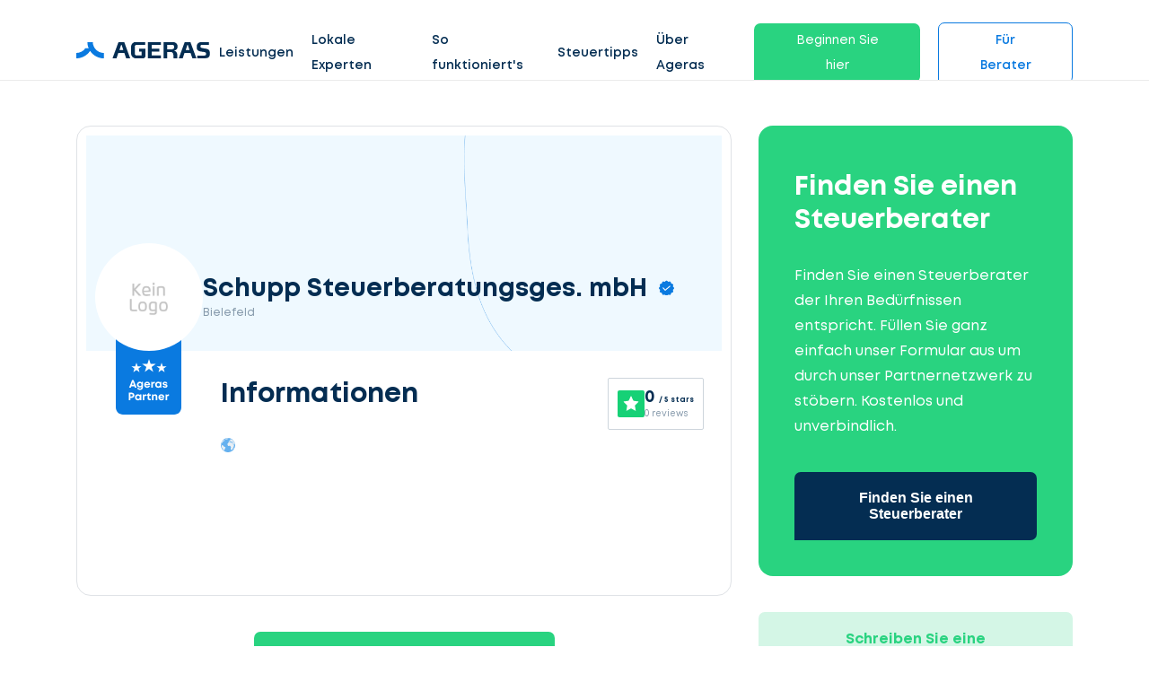

--- FILE ---
content_type: text/html; charset=UTF-8
request_url: https://www.ageras.de/profil/schupp-steuerberatungsges-mbh-177687
body_size: 10131
content:
<!DOCTYPE html>
<html lang="de">
<head>
    <meta charset="utf-8">
    <title>Schupp Steuerberatungsges. mbH - Kanzlei in Bielefeld | Ageras</title>

    <meta name="viewport" content="width=device-width,minimum-scale=1,initial-scale=1">
    <meta name="csrf-token" content="LlueYqqHgkicDuODinvneodHpxSQ60CVHWPvjIS1">

            <meta property="fb:app_id" content="180107492382023" />
                <meta property="button_get_3_quotes_typeform_url" content="https://clients.ageras.com/cc/signup?original_referrer=none&amp;affiliate_referer=https%3A%2F%2Fwww.ageras.de%2Fprofil%2Fschupp-steuerberatungsges-mbh-177687&amp;geo_code=de&amp;campaign_key=wmjjph55o29qrpektv1d4ff" />
            <meta property="geo_code" content="de" />

    <meta name="title" content="Schupp Steuerberatungsges. mbH - Kanzlei in Bielefeld | Ageras" />
<meta name="description" content="Kanzlei Schupp Steuerberatungsges. mbH in Bielefeld. ☎ Kontaktinformationen ★★★ Bewertungen einsehen ✎ Bewertung abgeben" />
<meta property="og:title" content="Schupp Steuerberatungsges. mbH - Kanzlei in Bielefeld | Ageras" />
<meta property="og:description" content="Kanzlei Schupp Steuerberatungsges. mbH in Bielefeld. ☎ Kontaktinformationen ★★★ Bewertungen einsehen ✎ Bewertung abgeben" />
<meta property="og:image" content="/assets/images/_ref/lead/no-logo-de.jpg" />
<meta property="og:type" content="profile" />
<meta property="og:url" content="https://www.ageras.de/profil/schupp-steuerberatungsges-mbh-177687" />

        <link rel="canonical" href="/profil/schupp-steuerberatungsges-mbh-177687" />

    <link rel="icon" type="image/x-icon" href="/assets/images/amp/favicon/favicon.ico?ver=1">

    <link rel="icon" type="image/png" sizes="16x16" href="/assets/images/amp/favicon/favicon-16x16.png?ver=1">
    <link rel="icon" type="image/png" sizes="32x32" href="/assets/images/amp/favicon/favicon-32x32.png?ver=1">
    <link rel="icon" type="image/png" sizes="96x96" href="/assets/images/amp/favicon/favicon-96x96.png?ver=1">
    <link rel="icon" type="image/png" sizes="192x192" href="/assets/images/amp/favicon/android-chrome-192x192.png?ver=1">
    <link rel="icon" type="image/png" sizes="512x512" href="/assets/images/amp/favicon/android-chrome-512x512.png?ver=1">

    <link rel="preload" href="/assets/css/webfonts/Mont-Regular.woff" as="font" crossorigin>

    <link rel="stylesheet" href="/assets/css/amp/amp.css?id=b62c501908b6e5a2cf44" />

        <link rel="stylesheet" href="/assets/css/amp/partner-profile.css?id=7561327ed65144b1e379" />

    
                                    <!-- Google Tag Manager -->
<script>(function(w,d,s,l,i){w[l]=w[l]||[];w[l].push({'gtm.start':
new Date().getTime(),event:'gtm.js'});var f=d.getElementsByTagName(s)[0],
j=d.createElement(s),dl=l!='dataLayer'?'&l='+l:'';j.async=true;j.src=
'https://www.googletagmanager.com/gtm.js?id='+i+dl;f.parentNode.insertBefore(j,f);
})(window,document,'script','dataLayer','GTM-KXD7HG7');</script>
<!-- End Google Tag Manager -->

                                <script id="CookieConsent" src="https://policy.app.cookieinformation.com/uc.js"
    data-culture="DE" type="text/javascript"></script>
            
            <link rel="canonical" href="https://www.ageras.de/profil/schupp-steuerberatungsges-mbh-177687" />
        

</head>

<body>

    <nav class="nav fixed" id="nav">
    <div class="container">
        <div class="row">
            <div class="col-lg-12 nav-con">

                <a href="/" class="lg-hd">
                    <div class="logo">
                        <img alt="Ageras" src="/assets/images/amp/ageras-logo.svg?v=1" width="149" height="38">
                    </div>
                </a>
                <ul class="menu">
                                            <li class="menu-item link">

                                                            <a href="/" >Leistungen</a>
                            
                                                            <div class="dropdown">

                                    
                                                                            <div class="drp-it">
                                            <img height="150px" width="190px" src="/assets/images/amp/section-images/ageras_ilu_1.svg"/>
                                            <p class="btn btn-green small open-typeform-modal">Angebote einholen</p>
                                        </div>

                                                                                    <div class="drp-it">
                                                                                                    <div class="menu-it">
                                                        <a href="/buchhalter#buchhaltung" >
                                                                                                                            <img class="m-img" width="23" height="23" src="/assets/images/amp/icons/ic-bookkeeping.svg"/>
                                                                                                                        Buchhaltung
                                                        </a>
                                                                                                            </div>
                                                                                                    <div class="menu-it">
                                                        <a href="/steuerberater#steurberatung" >
                                                                                                                            <img class="m-img" width="23" height="23" src="/assets/images/amp/icons/ic-accountant.svg"/>
                                                                                                                        Steuerberatung
                                                        </a>
                                                                                                            </div>
                                                                                                    <div class="menu-it">
                                                        <a href="/jahresabschluss" >
                                                                                                                            <img class="m-img" width="23" height="23" src="/assets/images/amp/icons/ic-process.svg"/>
                                                                                                                        Jahresabschluss
                                                        </a>
                                                                                                            </div>
                                                                                                    <div class="menu-it">
                                                        <a href="/wirtschaftspruefer#wirtschaftspruefung" >
                                                                                                                            <img class="m-img" width="23" height="23" src="/assets/images/amp/icons/ic-security-safety.svg"/>
                                                                                                                        Wirtschaftsprüfung
                                                        </a>
                                                                                                            </div>
                                                                                                    <div class="menu-it">
                                                        <a href="/steuererklaerung" >
                                                                                                                            <img class="m-img" width="23" height="23" src="/assets/images/amp/icons/ic-tax.svg"/>
                                                                                                                        Steuererklärung
                                                        </a>
                                                                                                            </div>
                                                                                            </div>
                                                                            
                                                                    </div>
                                                    </li>
                                            <li class="menu-item link">

                                                            <a href="/unternehmen" >Lokale Experten</a>
                            
                                                            <div class="dropdown">

                                    
                                                                            <div class="drp-it">
                                            <img height="150px" width="190px" src="/assets/images/amp/section-images/ageras_ilu_1.svg"/>
                                            <p class="btn btn-green small open-typeform-modal">Angebote einholen</p>
                                        </div>

                                                                                    <div class="drp-it">
                                                                                                    <div class="menu-it">
                                                        <a href="/steuerberater"  class="arrow" >
                                                                                                                            <img class="m-img" width="23" height="23" src="/assets/images/amp/icons/ic-actions-user.svg"/>
                                                                                                                        Steuerberater
                                                        </a>
                                                                                                                    <div class="chl-li">
                                                                                                                                    <div class="menu-it "><a href="/steuerberater/berlin">Steuerberater in Berlin</a></div>
                                                                                                                                    <div class="menu-it "><a href="/steuerberater/muenchen">Steuerberater in München</a></div>
                                                                                                                                    <div class="menu-it "><a href="/steuerberater/frankfurt-am-main">Steuerberater in Frankfurt</a></div>
                                                                                                                                    <div class="menu-it "><a href="/steuerberater/hamburg">Steuerberater in Hamburg</a></div>
                                                                                                                                    <div class="menu-it "><a href="/steuerberater/stuttgart">Steuerberater in Stuttgart</a></div>
                                                                                                                                    <div class="menu-it  see-all "><a href="/steuerberater">Steuerberater online finden</a></div>
                                                                                                                            </div>
                                                                                                            </div>
                                                                                                    <div class="menu-it">
                                                        <a href="/buchhalter"  class="arrow" >
                                                                                                                            <img class="m-img" width="23" height="23" src="/assets/images/amp/icons/ic-actions-user.svg"/>
                                                                                                                        Buchhalter
                                                        </a>
                                                                                                                    <div class="chl-li">
                                                                                                                                    <div class="menu-it "><a href="/buchhalter/berlin">Buchhalter in Berlin</a></div>
                                                                                                                                    <div class="menu-it "><a href="/buchhalter/muenchen">Buchhalter in München</a></div>
                                                                                                                                    <div class="menu-it "><a href="/buchhalter/frankfurt-am-main">Buchhalter in Frankfurt</a></div>
                                                                                                                                    <div class="menu-it "><a href="/buchhalter/hamburg">Buchhalter in Hamburg</a></div>
                                                                                                                                    <div class="menu-it "><a href="/buchhalter/stuttgart">Buchhalter in Stuttgart</a></div>
                                                                                                                                    <div class="menu-it  see-all "><a href="/steuerberater">Buchhalter online finden</a></div>
                                                                                                                            </div>
                                                                                                            </div>
                                                                                                    <div class="menu-it">
                                                        <a href="/wirtschaftspruefer"  class="arrow" >
                                                                                                                            <img class="m-img" width="23" height="23" src="/assets/images/amp/icons/ic-actions-user.svg"/>
                                                                                                                        Wirtschaftsprüfer
                                                        </a>
                                                                                                                    <div class="chl-li">
                                                                                                                                    <div class="menu-it "><a href="/wirtschaftspruefer/berlin">Wirtschaftsprüfer in Berlin</a></div>
                                                                                                                                    <div class="menu-it "><a href="/wirtschaftspruefer/muenchen">Wirtschaftsprüfer in München</a></div>
                                                                                                                                    <div class="menu-it "><a href="/wirtschaftspruefer/frankfurt-am-main">Wirtschaftsprüfer in Frankfurt</a></div>
                                                                                                                                    <div class="menu-it "><a href="/wirtschaftspruefer/hamburg">Wirtschaftsprüfer in Hamburg</a></div>
                                                                                                                                    <div class="menu-it "><a href="/wirtschaftspruefer/stuttgart">Wirtschaftsprüfer in Stuttgart</a></div>
                                                                                                                                    <div class="menu-it  see-all "><a href="/wirtschaftspruefer">Wirtschaftsprüfer online finden</a></div>
                                                                                                                            </div>
                                                                                                            </div>
                                                                                            </div>
                                                                            
                                                                    </div>
                                                    </li>
                                            <li class="menu-item link">

                                                            <a href="/so-funktionierts" >So funktioniert&#039;s</a>
                            
                                                    </li>
                                            <li class="menu-item link">

                                                            <a href="/blog" >Steuertipps</a>
                            
                                                            <div class="dropdown">

                                    
                                    
                                                                                                                    <div class="drp-it">
                                                                                            <div class="menu-it">
                                                    <a href="/woerterbuch"  class="arrow" >
                                                                                                                    <img class="m-img" width="23" height="23" src="/assets/images/amp/icons/ic-dictionary.svg"/>
                                                                                                                Wörterbuch
                                                    </a>
                                                                                                            <div class="chl-li">
                                                                                                                            <div class="menu-it "><a href="/woerterbuch/entfernungspauschale">Entfernungspauschale</a></div>
                                                                                                                            <div class="menu-it "><a href="/woerterbuch/guv">GUV</a></div>
                                                                                                                            <div class="menu-it "><a href="/woerterbuch/branntweinsteuer">Branntweinsteuer</a></div>
                                                                                                                            <div class="menu-it "><a href="/woerterbuch/vergnuegungssteuer">Vergnügungssteuer</a></div>
                                                                                                                            <div class="menu-it  see-all "><a href="/woerterbuch">Alle Begriffe</a></div>
                                                                                                                    </div>
                                                                                                    </div>
                                                                                                                                                                                            <div class="menu-it">
                                                    <a href="/blog"  class="arrow" >
                                                                                                                    <img class="m-img" width="23" height="23" src="/assets/images/amp/icons/ic-stories.svg"/>
                                                                                                                Blog
                                                    </a>
                                                                                                            <div class="chl-li">
                                                                                                                            <div class="menu-it "><a href="/blog/wie-gruende-ich-eine-gmbh">Wie gründe ich eine GmbH?</a></div>
                                                                                                                            <div class="menu-it "><a href="/blog/steuererklarung-unterlagen">Unterlagen für die Steuererklärung</a></div>
                                                                                                                            <div class="menu-it "><a href="/blog/was-kostet-eine-beratung-beim-steuerberater">Was kostet eine Beratung beim Steuerberater?</a></div>
                                                                                                                            <div class="menu-it "><a href="/blog/steuerberater-wechseln-so-einfach-funktioniert-es">Steuerberater wechseln</a></div>
                                                                                                                            <div class="menu-it  see-all "><a href="/blog">Alle Themen</a></div>
                                                                                                                    </div>
                                                                                                    </div>
                                                                                                                                                                                    </div>

                                                                                                            </div>
                                                    </li>
                                            <li class="menu-item link">

                                                            <a href="/ueber-ageras" >Über Ageras</a>
                            
                                                            <div class="dropdown">

                                    
                                    
                                                                                                                    <div class="drp-it">
                                                                                            <div class="menu-it">
                                                    <a href="/so-funktionierts" >
                                                                                                                    <img class="m-img" width="23" height="23" src="/assets/images/amp/icons/ic-process.svg"/>
                                                                                                                So funktioniert Ageras
                                                    </a>
                                                                                                    </div>
                                                                                                                                                                                            <div class="menu-it">
                                                    <a href="/ueber-ageras" >
                                                                                                                    <img class="m-img" width="23" height="23" src="/assets/images/amp/icons/ic-star.svg"/>
                                                                                                                Über Ageras
                                                    </a>
                                                                                                    </div>
                                                                                                                                                                                            <div class="menu-it">
                                                    <a href="/kontakt" >
                                                                                                                    <img class="m-img" width="23" height="23" src="/assets/images/amp/icons/ic-contact-phone.svg"/>
                                                                                                                Kontakt
                                                    </a>
                                                                                                    </div>
                                                                                                                                                                                            <div class="menu-it">
                                                    <a href="https://ageras.group/jobs" >
                                                                                                                    <img class="m-img" width="23" height="23" src="/assets/images/amp/icons/ic-actions-user.svg"/>
                                                                                                                Offene Stellen
                                                    </a>
                                                                                                    </div>
                                                                                                                                                                                    </div>

                                                                                                            </div>
                                                    </li>
                                            <li class="menu-item link">

                                                                                                <span class="btn btn-green small open-typeform-modal">Beginnen Sie hier</span>
                                                            
                                                    </li>
                                            <li class="menu-item link">

                                                            <a href="/partner"  class="btn btn-white small" >Für Berater</a>
                            
                                                            <div class="dropdown">

                                    
                                    
                                                                                                                    <div class="drp-it">
                                                                                            <div class="menu-it">
                                                    <a href="/partner" >
                                                                                                                Partner werden
                                                    </a>
                                                                                                    </div>
                                                                                                                                                                                            <div class="menu-it">
                                                    <a href="https://partners.ageras.com/" >
                                                                                                                Login
                                                    </a>
                                                                                                    </div>
                                                                                                                                                                                    </div>

                                                                                                            </div>
                                                    </li>
                                    </ul>
                <span class="closebtn" role="button" tabindex="0" aria-label="Menu">
                    <span class="line1"></span>
                    <span class="line2"></span>
                    <span class="line3"></span>
                </span>
            </div>
        </div>
    </div>
    </nav>


<div id="sd-me" class="sidebar">
    <a href="/"><img alt="Ageras" src="/assets/images/amp/ageras-logo-white.svg?v=1" width="130" height="33" /></a>

    <span class="closebtn">
      <span class="line1"></span>
      <span class="line2"></span>
      <span class="line3"></span>
    </span>

    <div class="me-btns">
                    <a class="btn btn-green small open-typeform-modal">Angebote einholen</a>
                <a href="https://www.ageras.de/partner" class="btn btn-white small">Für Berater</a>
    </div>

    <ul>
                                    <li class="item" id="lvl-0">
                    <a href="/">Leistungen</a>

                    
                        <span class="m-open"></span>

                        <div class="m-dr">
                            
                                                            <div class="drp-it">
                                                                            <div class="menu-it" id="lvl-0-0">
                                            <a href="/buchhalter#buchhaltung">
                                                                                                    <img width="23px" height="23px" src="/assets/images/amp/icons/ic-bookkeeping.svg"/>
                                                                                                Buchhaltung</a>
                                                                                    </div>
                                                                            <div class="menu-it" id="lvl-0-1">
                                            <a href="/steuerberater#steurberatung">
                                                                                                    <img width="23px" height="23px" src="/assets/images/amp/icons/ic-accountant.svg"/>
                                                                                                Steuerberatung</a>
                                                                                    </div>
                                                                            <div class="menu-it" id="lvl-0-2">
                                            <a href="/jahresabschluss">
                                                                                                    <img width="23px" height="23px" src="/assets/images/amp/icons/ic-process.svg"/>
                                                                                                Jahresabschluss</a>
                                                                                    </div>
                                                                            <div class="menu-it" id="lvl-0-3">
                                            <a href="/wirtschaftspruefer#wirtschaftspruefung">
                                                                                                    <img width="23px" height="23px" src="/assets/images/amp/icons/ic-security-safety.svg"/>
                                                                                                Wirtschaftsprüfung</a>
                                                                                    </div>
                                                                            <div class="menu-it" id="lvl-0-4">
                                            <a href="/steuererklaerung">
                                                                                                    <img width="23px" height="23px" src="/assets/images/amp/icons/ic-tax.svg"/>
                                                                                                Steuererklärung</a>
                                                                                    </div>
                                                                    </div>
                                                    </div>
                                    </li>
                                                <li class="item" id="lvl-1">
                    <a href="/unternehmen">Lokale Experten</a>

                    
                        <span class="m-open"></span>

                        <div class="m-dr">
                            
                                                            <div class="drp-it">
                                                                            <div class="menu-it" id="lvl-1-0">
                                            <a href="/steuerberater">
                                                                                                    <img width="23px" height="23px" src="/assets/images/amp/icons/ic-actions-user.svg"/>
                                                                                                Steuerberater</a>
                                                                                            <span class="m-open"></span>
                                                <div class="chl-li">
                                                                                                            <div class="menu-it"><a href="/steuerberater/berlin">Steuerberater in Berlin</a></div>
                                                                                                            <div class="menu-it"><a href="/steuerberater/muenchen">Steuerberater in München</a></div>
                                                                                                            <div class="menu-it"><a href="/steuerberater/frankfurt-am-main">Steuerberater in Frankfurt</a></div>
                                                                                                            <div class="menu-it"><a href="/steuerberater/hamburg">Steuerberater in Hamburg</a></div>
                                                                                                            <div class="menu-it"><a href="/steuerberater/stuttgart">Steuerberater in Stuttgart</a></div>
                                                                                                            <div class="menu-it"><a href="/steuerberater">Steuerberater online finden</a></div>
                                                                                                    </div>
                                                                                    </div>
                                                                            <div class="menu-it" id="lvl-1-1">
                                            <a href="/buchhalter">
                                                                                                    <img width="23px" height="23px" src="/assets/images/amp/icons/ic-actions-user.svg"/>
                                                                                                Buchhalter</a>
                                                                                            <span class="m-open"></span>
                                                <div class="chl-li">
                                                                                                            <div class="menu-it"><a href="/buchhalter/berlin">Buchhalter in Berlin</a></div>
                                                                                                            <div class="menu-it"><a href="/buchhalter/muenchen">Buchhalter in München</a></div>
                                                                                                            <div class="menu-it"><a href="/buchhalter/frankfurt-am-main">Buchhalter in Frankfurt</a></div>
                                                                                                            <div class="menu-it"><a href="/buchhalter/hamburg">Buchhalter in Hamburg</a></div>
                                                                                                            <div class="menu-it"><a href="/buchhalter/stuttgart">Buchhalter in Stuttgart</a></div>
                                                                                                            <div class="menu-it"><a href="/steuerberater">Buchhalter online finden</a></div>
                                                                                                    </div>
                                                                                    </div>
                                                                            <div class="menu-it" id="lvl-1-2">
                                            <a href="/wirtschaftspruefer">
                                                                                                    <img width="23px" height="23px" src="/assets/images/amp/icons/ic-actions-user.svg"/>
                                                                                                Wirtschaftsprüfer</a>
                                                                                            <span class="m-open"></span>
                                                <div class="chl-li">
                                                                                                            <div class="menu-it"><a href="/wirtschaftspruefer/berlin">Wirtschaftsprüfer in Berlin</a></div>
                                                                                                            <div class="menu-it"><a href="/wirtschaftspruefer/muenchen">Wirtschaftsprüfer in München</a></div>
                                                                                                            <div class="menu-it"><a href="/wirtschaftspruefer/frankfurt-am-main">Wirtschaftsprüfer in Frankfurt</a></div>
                                                                                                            <div class="menu-it"><a href="/wirtschaftspruefer/hamburg">Wirtschaftsprüfer in Hamburg</a></div>
                                                                                                            <div class="menu-it"><a href="/wirtschaftspruefer/stuttgart">Wirtschaftsprüfer in Stuttgart</a></div>
                                                                                                            <div class="menu-it"><a href="/wirtschaftspruefer">Wirtschaftsprüfer online finden</a></div>
                                                                                                    </div>
                                                                                    </div>
                                                                    </div>
                                                    </div>
                                    </li>
                                                <li class="item" id="lvl-2">
                    <a href="/so-funktionierts">So funktioniert&#039;s</a>

                                    </li>
                                                <li class="item" id="lvl-3">
                    <a href="/blog">Steuertipps</a>

                    
                        <span class="m-open"></span>

                        <div class="m-dr">
                            
                                                            <div class="drp-it">
                                                                            <div class="menu-it" id="lvl-3-0">
                                            <a href="/woerterbuch">
                                                                                                    <img width="23px" height="23px" src="/assets/images/amp/icons/ic-dictionary.svg"/>
                                                                                                Wörterbuch</a>
                                                                                            <span class="m-open"></span>
                                                <div class="chl-li">
                                                                                                            <div class="menu-it"><a href="/woerterbuch/entfernungspauschale">Entfernungspauschale</a></div>
                                                                                                            <div class="menu-it"><a href="/woerterbuch/guv">GUV</a></div>
                                                                                                            <div class="menu-it"><a href="/woerterbuch/branntweinsteuer">Branntweinsteuer</a></div>
                                                                                                            <div class="menu-it"><a href="/woerterbuch/vergnuegungssteuer">Vergnügungssteuer</a></div>
                                                                                                            <div class="menu-it"><a href="/woerterbuch">Alle Begriffe</a></div>
                                                                                                    </div>
                                                                                    </div>
                                                                            <div class="menu-it" id="lvl-3-1">
                                            <a href="/blog">
                                                                                                    <img width="23px" height="23px" src="/assets/images/amp/icons/ic-stories.svg"/>
                                                                                                Blog</a>
                                                                                            <span class="m-open"></span>
                                                <div class="chl-li">
                                                                                                            <div class="menu-it"><a href="/blog/wie-gruende-ich-eine-gmbh">Wie gründe ich eine GmbH?</a></div>
                                                                                                            <div class="menu-it"><a href="/blog/steuererklarung-unterlagen">Unterlagen für die Steuererklärung</a></div>
                                                                                                            <div class="menu-it"><a href="/blog/was-kostet-eine-beratung-beim-steuerberater">Was kostet eine Beratung beim Steuerberater?</a></div>
                                                                                                            <div class="menu-it"><a href="/blog/steuerberater-wechseln-so-einfach-funktioniert-es">Steuerberater wechseln</a></div>
                                                                                                            <div class="menu-it"><a href="/blog">Alle Themen</a></div>
                                                                                                    </div>
                                                                                    </div>
                                                                    </div>
                                                    </div>
                                    </li>
                                                <li class="item" id="lvl-4">
                    <a href="/ueber-ageras">Über Ageras</a>

                    
                        <span class="m-open"></span>

                        <div class="m-dr">
                            
                                                            <div class="drp-it">
                                                                            <div class="menu-it" id="lvl-4-0">
                                            <a href="/so-funktionierts">
                                                                                                    <img width="23px" height="23px" src="/assets/images/amp/icons/ic-process.svg"/>
                                                                                                So funktioniert Ageras</a>
                                                                                    </div>
                                                                            <div class="menu-it" id="lvl-4-1">
                                            <a href="/ueber-ageras">
                                                                                                    <img width="23px" height="23px" src="/assets/images/amp/icons/ic-star.svg"/>
                                                                                                Über Ageras</a>
                                                                                    </div>
                                                                            <div class="menu-it" id="lvl-4-2">
                                            <a href="/kontakt">
                                                                                                    <img width="23px" height="23px" src="/assets/images/amp/icons/ic-contact-phone.svg"/>
                                                                                                Kontakt</a>
                                                                                    </div>
                                                                            <div class="menu-it" id="lvl-4-3">
                                            <a href="https://ageras.group/jobs">
                                                                                                    <img width="23px" height="23px" src="/assets/images/amp/icons/ic-actions-user.svg"/>
                                                                                                Offene Stellen</a>
                                                                                    </div>
                                                                    </div>
                                                    </div>
                                    </li>
                                                <li class="item" id="lvl-5">
                    <a href="">Beginnen Sie hier</a>

                                    </li>
                                                <li class="item" id="lvl-6">
                    <a href="/partner">Für Berater</a>

                    
                        <span class="m-open"></span>

                        <div class="m-dr">
                            
                                                            <div class="drp-it">
                                                                            <div class="menu-it" id="lvl-6-0">
                                            <a href="/partner">
                                                                                                Partner werden</a>
                                                                                    </div>
                                                                            <div class="menu-it" id="lvl-6-1">
                                            <a href="https://partners.ageras.com/">
                                                                                                Login</a>
                                                                                    </div>
                                                                    </div>
                                                    </div>
                                    </li>
                        </ul>

    <div class="language-selector" tabindex="2">
        <input class="options-select" name="selectors" type="radio" id="opt-1" >
        <label for="opt-1" class="option" onclick="location.href ='https://ageras.dk'">
            <img class="flag" width="25" height="17" src="/assets/images/amp/icons/Denmark_flag.svg" />
            Denmark
        </label>
        <input class="options-select" name="selectors" type="radio" id="opt-2" >
        <label for="opt-2" class="option" onclick="location.href ='https://www.ageras.se'">
            <img class="flag" width="25" height="17" src="/assets/images/amp/icons/Sweden_flag.svg" />
            Sweden
        </label>
        <input class="options-select" name="selectors" type="radio" id="opt-3" >
        <label for="opt-3" class="option" onclick="location.href ='https://www.ageras.no'">
            <img class="flag" width="25" height="17" src="/assets/images/amp/icons/Norway_flag.svg" />
            Norway
        </label>
        <input class="options-select" name="selectors" type="radio" id="opt-4" >
        <label for="opt-4" class="option" onclick="location.href ='https://nl.ageras.com'">
            <img class="flag" width="25" height="17" src="/assets/images/amp/icons/Netherlands_flag.svg" />
            Netherlands
        </label>
        <input class="options-select" name="selectors" type="radio" id="opt-5"  checked >
        <label for="opt-5" class="option" onclick="location.href ='https://www.ageras.de'">
            <img class="flag" width="25" height="17" src="/assets/images/amp/icons/Germany_flag.svg" />
            Germany
        </label>
        <input class="options-select" name="selectors" type="radio" id="opt-6" >
        <label for="opt-6" class="option" onclick="location.href ='https://www.ageras.com'">
            <img class="flag" width="25" height="17" src="/assets/images/amp/icons/USA_flag.svg" />
            USA
        </label>
    </div>

    
            <div class="message-us">
            <div class="sup-img pulse">
                <div class="lazy-load">
                    <script type="text/lazyload">
                        <img src="https://assets-prod.ageras.com/assets/frontend/upload/resources/30_5e4bdaaf12209.png" width="60" height="60" />
                    </script>
                </div>
            </div>
            <div class="sup-t">Wir sind online  <a href="#" role="button" onclick="_dixa('api.setView', 'conversation'), closeSidebar()" class="green a-r">Starten Sie einen Chat  ></a></div>
        </div>
    </div>

        <section class="partner-info">
    <div class="container">
        <div class="row">
            <div class="col-lg-8">
                <div class="partner-card">
                    <div class="card-header">
                        <div class="company">
                            <div class="lazy-load">
                                <script type="text/lazyload">
                                    <div class="logo" style="background-image: url(/assets/images/_ref/lead/no-logo-de.jpg)"></div>
                                </script>
                            </div>
                            <div class="detail">
                                <span class="name verified">Schupp Steuerberatungsges. mbH</span>
                                <span class="location">Bielefeld</span>
                            </div>
                        </div>
                        <div class="review-widget-mobile">
                            <div class="review-ageras-widget ">
    <img src="/assets/images/amp/icons/ic-ageras-review-star.svg" alt="Ageras rating star">
    <div class="review-info">
        <span class="review-score">0 <span>/ 5 stars</span> </span>
        <span class="review-count">0 reviews</span>
    </div>
</div>                        </div>
                    </div>
                    <div class="card-short-info">
                        <div class="company-mob">
                            <div class="detail">
                                <span class="name">Schupp Steuerberatungsges. mbH
                                    <span class="verified"></span>
                                </span>
                                <span class="location">Bielefeld</span>
                            </div>
                        </div>
                        <div class="partner-certified">
                            <div class="lazy-load">
                                <script type="text/lazyload">
                                     <img src="/assets/images/amp/icons/ic-ageras-partner-2.png" alt="Ageras partner certified">
                                </script>
                            </div>
                        </div>
                        <div class="review-widget-desktop">
                            <div class="review-ageras-widget ">
    <img src="/assets/images/amp/icons/ic-ageras-review-star.svg" alt="Ageras rating star">
    <div class="review-info">
        <span class="review-score">0 <span>/ 5 stars</span> </span>
        <span class="review-count">0 reviews</span>
    </div>
</div>                        </div>
                        <h3>Informationen</h3>
                                                <div class="languages">
                            <div class="lazy-load">
                                <script type="text/lazyload">
                                    <img src="/assets/images/amp/icons/globe.svg">
                                </script>
                            </div>
                            <div class="word-list">
                                                            </div>
                        </div>

                        <div class="features">
                                                                                </div>
                    </div>
                </div>

                <div class="flex-center partner-get-3-quotes">
                    <button class="btn btn-green medium f-w open-typeform-modal">Finden Sie einen Steuerberater</button>
                </div>

                <div class="partner-about" id="information">
                                                                                                                            <div class="area">
                            <h3>Standort</h3>
                            <div data-lat="51.9730819" data-lng="8.546993" data-polygon='[]' id="area-map" class="area-map"></div>
                        </div>
                                                        </div>
                                    <div class="partner-about" id="impressum">
                        <div class="impressum">
                            <h3>Impressum</h3>
                            <div>
                                                                    <p>Unternehmen hat bisher kein Impressum hinzugefügt</p>
                                                            </div>
                        </div>
                    </div>
                            </div>

            <div class="col-lg-4">
                <div class="get-3-quotes-wrapper">
                    <div class="get-3-quotes">
                        <h3>Finden Sie einen Steuerberater</h3>
                        <p>Finden Sie einen Steuerberater der Ihren Bedürfnissen entspricht. Füllen Sie ganz einfach unser Formular aus um durch unser Partnernetzwerk zu stöbern. Kostenlos und unverbindlich.</p>
                        <button class="btn medium btn-dark-blue btn-100 open-typeform-modal">Finden Sie einen Steuerberater</button>
                    </div>
                    <div class="btn btn-light-green medium btn-100 open-leave-partner-rating-modal">Schreiben Sie eine Bewertung für dieses Unternehmen</div>
                </div>
            </div>

        </div>
    </div>
</section>
<div class="get-3-quotes-button">
    <button class="btn btn-green medium open-typeform-modal">Finden Sie einen Steuerberater</button>
</div>    <div id="lead-modal" class="modal">

    <div class="modal-content" id="modal-content">
        <div class="logo-loader">
            <div class="square-1"></div>
            <div class="square-2"></div>
            <div class="square-3"></div>
            <div class="square-4"></div>
        </div>
        <div class="modal-close" role="button" tabindex="0"></div>
        <div class="form-container">
            <div class="modal-header">
                <h3>Lassen Sie uns beginnen</h3>
            </div>
            <div class="modal-body">
                <div class="step-progress">
                    <div class="row">
                        <div class="col-4 p-step step-1 edit  edit ">
                            <div class="s-icon"></div>
                            <div class="s-text">Service auswählen</div>
                        </div>
                        <div class="col-4 p-step step-2">
                            <div class="s-icon"></div>
                            <div class="s-text">Fall beschreiben</div>
                        </div>
                        <div class="col-4 p-step step-3">
                            <div class="s-icon"></div>
                            <div class="s-text">Details angeben</div>
                        </div>
                    </div>
                </div>
                <div class="row">
                    <form class="sample-form" id="leadForm" action="https://www.ageras.de/postLead"
                          method="POST"
                          target="_top"
                    >
                        <input type="hidden" name="_token" value="LlueYqqHgkicDuODinvneodHpxSQ60CVHWPvjIS1">
                        <div id="postLeadSteps">

                            <div class="col-12 step step-1 selected" data-step="step-1">
                                <div class="styled-select">
                                    <div class="current">

                                        
                                                                                    <div class="value">
                                                <input class="input" type="radio" id="service-0" value="accounting"
                                                        checked                                                        name="industry" data-name="Steuerberatung"/>
                                                <p class="input-text">Steuerberatung</p>
                                            </div>
                                                                                    <div class="value">
                                                <input class="input" type="radio" id="service-1" value="accounting"
                                                                                                              name="industry" data-name="Buchhaltung"/>
                                                <p class="input-text">Buchhaltung</p>
                                            </div>
                                                                                    <div class="value">
                                                <input class="input" type="radio" id="service-2" value="accounting"
                                                                                                              name="industry" data-name="Wirtschaftsprüfung"/>
                                                <p class="input-text">Wirtschaftsprüfung</p>
                                            </div>
                                                                                    <div class="value">
                                                <input class="input" type="radio" id="service-3" value="general"
                                                                                                              name="industry" data-name="Ich bin mir nicht sicher"/>
                                                <p class="input-text">Ich bin mir nicht sicher</p>
                                            </div>
                                        
                                        <img class="icon" height="20" width="20"
                                             src="/assets/images/amp/icons/lead-arrow.svg"/>
                                    </div>

                                    <ul class="list">
                                                                                    <li>
                                                <label class="option" for="service-0" aria-hidden="aria-hidden">Steuerberatung</label>
                                            </li>
                                                                                    <li>
                                                <label class="option" for="service-1" aria-hidden="aria-hidden">Buchhaltung</label>
                                            </li>
                                                                                    <li>
                                                <label class="option" for="service-2" aria-hidden="aria-hidden">Wirtschaftsprüfung</label>
                                            </li>
                                                                                    <li>
                                                <label class="option" for="service-3" aria-hidden="aria-hidden">Ich bin mir nicht sicher</label>
                                            </li>
                                                                            </ul>

                                </div>

                                <div class="l-buttons">
                                    <p class="step-back"></p>
                                    <span class="step-forward btn btn-blue medium">Nächster Schritt</span>
                                </div>
                            </div>

                            <div class="col-12 step step-2" data-step="step-2">
                                <textarea placeholder="Beschreiben Sie kurz Ihren Fall"
                                          data-error="Maximale Zeichenanzahl erreicht"
                                          name="description" class="styled-textarea"
                                          id="lead-description"></textarea>
                                <p class="s-des">Sie müssen nicht sehr ins Detail gehen, wenn Sie unsicher sind. Unsere Experten werden den Fall prüfen.</p>

                                <div class="l-buttons">
                                    <p role="button" tabindex="" class="step-back">< Zurück</p>
                                    <button type="button" data-filled="Weiter zum letzten Schritt" data-empty="Schritt überspringen" class="step-forward btn btn-blue medium"
                                          >Schritt überspringen</button>
                                </div>
                            </div>

                            <div class="col-12 step step-3" data-step="step-3">
                                <div class="row">

                                    <div class="col-lg-12 sub-err"><p></p></div>

                                                                    <div class="col-lg-12">
                                        <div class="styled-select" id="lead-personal-title" data-error="Bitte wählen Sie Ihre Anrede">
                                            <div class="current">
                                                <div class="value">
                                                    <input class="input" type="radio" id=lead-personal-title-empty value="" name="personal_title_id" checked/>
                                                    <p class="input-text">Anrede</p>
                                                </div>
                                                <div class="value">
                                                    <input class="input" type="radio" id="lead-personal-title-mr" value="1" name="personal_title_id" />
                                                    <p class="input-text">Hr.</p>
                                                </div>
                                                <div class="value">
                                                    <input class="input" type="radio" id="lead-personal-title-mrs" value="2" name="personal_title_id"/>
                                                    <p class="input-text">Fr.</p>
                                                </div>

                                                <img class="icon" height="20" width="20"
                                                     src="/assets/images/amp/icons/lead-arrow.svg"/>
                                            </div>

                                            <ul class="list">
                                                <li>
                                                    <label class="option" for="lead-personal-title-empty">Anrede</label>
                                                </li>
                                                <li>
                                                    <label class="option" for="lead-personal-title-mr">Hr.</label>
                                                </li>
                                                <li>
                                                    <label class="option" for="lead-personal-title-mrs">Fr.</label>
                                                </li>
                                            </ul>
                                        </div>
                                    </div>
                                
                                <div class="col-lg-6">
                                    <input id="lead-name" type="text"
                                           placeholder="Namen eingeben"
                                           data-error="Bitte geben Sie Ihren Namen ein" name="full_name" required class="styled-input">
                                </div>

                                    <div class="col-lg-6">
                                        <input id="lead-email" type="email"
                                               placeholder="E-Mail-Adresse eingeben"
                                               data-error="Bitte geben Sie Ihre E-Mail-Adresse ein" name="email" required class="styled-input">
                                    </div>
                                    <div class="col-lg-6">
                                        <input id="lead-phone-number" type="text"
                                               placeholder="Telefonnummer eingeben"
                                               data-error="Bitte geben Sie eine Telefonnummer an"
                                               name="phone_number" required
                                               class="styled-input">
                                    </div>
                                    <div class="col-lg-6">
                                        <input type="text" name="city_name"
                                               placeholder="Stadt eingeben"
                                               class="styled-input">
                                    </div>

                                    <div class="col-lg-12 cn-ac">
                                        <div>
                                            <input id="lead-email_optin" class="styled-cb" type="checkbox"
                                                   name="email_optin"> <label for="lead-email_optin"
                                                                              class="cb-label">Ageras darf mich per E-Mail kontaktieren</label>
                                        </div>

                                                                                    <div>
                                                <input id="lead-conditions" type="checkbox" data-error="Sie müssen die Bedingungen akzeptieren"
                                                       name="conditions" class="styled-cb" required value="1"> <label for="lead-conditions"
                                                                                          class="cb-label">Durch die Nutzung unseres Services stimmen Sie den <a href="/agb" target="_blank">Allgemeinen Geschäftsbedingungen</a> und der <a href="/datenschutzerklaerung" target="_blank">Datenschutzerklärung</a> von Ageras zu.</label>
                                            </div>
                                        
                                        <div>
                                            Lesen Sie unsere <a target="_blank" rel="nofollow" href="/datenschutzerklaerung" class=“privacypolicy_link”>Datenschutzerklärung</a>
                                        </div>
                                    </div>
                                </div>

                                <input type="hidden" name="name">

                                <div id="lead-form-google-recaptcha"></div>

                                <div class="l-buttons">
                                    <p class="step-back">< Zurück</p>
                                    <button type="submit"
                                            class="btn btn-green medium">Erhalten Sie kostenlos Angebote</button>
                                </div>

                            </div>

                        </div>
                    </form>
                </div>
            </div>
        </div>
    </div>

</div>    <div id="typeform-modal" class="modal">
    <div class="modal-content" id="l-content">
        <div class="modal-close" role="button" tabindex="0"></div>
        <div class="form-container">
            <div class="modal-header">
                <h3>Lassen Sie uns beginnen</h3>
            </div>
            <div class="modal-body">
                <div class="row">
                    <div class="col-12">
                                                    <p class="sct-hdr">cta_box.sub_headline</p>
                                                <div class="industry-selector">
                            <div class="industry-list">
                                <div class="industry-item">
                                    <img src="/assets/images/amp/icons/accountant-icon.svg" alt="">
                                    <a target="_blank" href="https://clients.ageras.com/cc/signup?original_referrer=none&amp;affiliate_referer=https%3A%2F%2Fwww.ageras.de%2Fprofil%2Fschupp-steuerberatungsges-mbh-177687&amp;geo_code=de&amp;campaign_key=wmjjph55o29qrpektv1d4ff">Steuerberater</a>
                                </div>
                                <div class="industry-item">
                                    <img src="/assets/images/amp/icons/ic-actions-user.svg" alt="">
                                    <a target="_blank" href="button_get_3_quotes_law_typeform_url">Rechtsanwalt </a>
                                </div>
                            </div>
                        </div>
                    </div>
                </div>
            </div>
        </div>
    </div>
</div>    <div id="review-modal" class="modal review-modal">
    <div class="modal-content review-content">
        <div class="modal-close"></div>
        <div class="row">
            <div class="col-lg-2">
                <div class="review-ageras-widget ">
    <img src="/assets/images/amp/icons/ic-ageras-review-star.svg" alt="Ageras rating star">
    <div class="review-info">
        <span class="review-score">0 <span>/ 5 stars</span> </span>
        <span class="review-count">0 reviews</span>
    </div>
</div>            </div>
            <div class="col-lg-8">
                <div class="review-list">
                                    </div>
                <div class="btn btn-blue medium btn-100 open-leave-partner-rating-modal">Schreiben Sie eine Bewertung für dieses Unternehmen</div>
            </div>
        </div>
    </div>
</div>    <div id="leave-partner-rating-modal" class="modal leave-partner-rating-modal">
    <div class="modal-content">
        <div class="logo-loader">
            <div class="square-1"></div>
            <div class="square-2"></div>
            <div class="square-3"></div>
            <div class="square-4"></div>
        </div>
        <div class="modal-close"></div>
        <div class="form-container">
            <div class="l-header">
                <h3>Dieses Unternehmen bewerten</h3>
            </div>
            <form method="POST" action="https://intranet.ageras.com/api/partner-rating" id="partner-review-form">
                <input type="hidden" name="partner_id" value="177687">
                <div class="modal-body">
                    <div class="step-progress">
                        <div class="row">
                            <div class="col-4 p-step step-1 edit">
                                <div class="s-icon"></div>
                                <div class="s-text">Ihre Bewertung</div>
                            </div>
                            <div class="col-4 p-step step-2">
                                <div class="s-icon"></div>
                                <div class="s-text">Ihre Bewertung</div>
                            </div>
                            <div class="col-4 p-step step-3">
                                <div class="s-icon"></div>
                                <div class="s-text">Ihre Details</div>
                            </div>
                        </div>
                    </div>

                    <div class="row">
                        <div class="col-lg-12 step step-1 selected">
                            <input type="hidden" class="rating-total" name="rating_total">
                            <div class="row rating-item">
                                <input type="hidden" class="rating-quality star-input" name="rating_quality">
                                <div class="col-sm-6 rating-info">
                                    <span>Qualität</span>
                                    <span>Waren Sie mit der Qualität und der Arbeit dieses Partners zufrieden?</span>
                                </div>
                                <div class="rating-picker col-sm-6" data-target=".rating-quality">
                                    <i class="star" data-value="1"></i>
                                    <i class="star" data-value="2"></i>
                                    <i class="star" data-value="3"></i>
                                    <i class="star" data-value="4"></i>
                                    <i class="star" data-value="5"></i>
                                </div>
                            </div>
                            <hr>
                            <div class="row rating-item">
                                <input type="hidden" class="rating-contact star-input" name="rating_contact">
                                <div class="col-sm-6 rating-info">
                                    <span>Kommunikation</span>
                                    <span>Hat Sie die Kommunikation mit diesem Partner zufriedengestellt?</span>
                                </div>
                                <div class="rating-picker col-sm-6" data-target=".rating-contact">
                                    <i class="star" data-value="1"></i>
                                    <i class="star" data-value="2"></i>
                                    <i class="star" data-value="3"></i>
                                    <i class="star" data-value="4"></i>
                                    <i class="star" data-value="5"></i>
                                </div>
                            </div>
                            <hr>
                            <div class="row rating-item">
                                <input type="hidden" class="rating-expertise star-input" name="rating_expertise">
                                <div class="col-sm-6 rating-info">
                                    <span>Expertise</span>
                                    <span>Hatte der Partner die richtigen Kenntnisse und Fähigkeiten?</span>
                                </div>
                                <div class="rating-picker col-sm-6" data-target=".rating-expertise">
                                    <i class="star" data-value="1"></i>
                                    <i class="star" data-value="2"></i>
                                    <i class="star" data-value="3"></i>
                                    <i class="star" data-value="4"></i>
                                    <i class="star" data-value="5"></i>
                                </div>
                            </div>
                            <hr>
                            <div class="row rating-item">
                                <input type="hidden" class="rating-schedule star-input" name="rating_schedule">
                                <div class="col-sm-6 rating-info">
                                    <span>Pünktlichkeit</span>
                                    <span>Hat der Partner die Fristen eingehalten?</span>
                                </div>
                                <div class="rating-picker col-sm-6" data-target=".rating-schedule">
                                    <i class="star" data-value="1"></i>
                                    <i class="star" data-value="2"></i>
                                    <i class="star" data-value="3"></i>
                                    <i class="star" data-value="4"></i>
                                    <i class="star" data-value="5"></i>
                                </div>
                            </div>
                            <hr>
                            <div class="row rating-item">
                                <input type="hidden" class="rating-budget star-input" name="rating_budget">
                                <div class="col-sm-6 rating-info">
                                    <span>Budget</span>
                                    <span>Hat der Partner Ihr Budget respektiert?</span>
                                </div>
                                <div class="rating-picker col-sm-6" data-target=".rating-budget">
                                    <i class="star" data-value="1"></i>
                                    <i class="star" data-value="2"></i>
                                    <i class="star" data-value="3"></i>
                                    <i class="star" data-value="4"></i>
                                    <i class="star" data-value="5"></i>
                                </div>
                            </div>
                        </div>
                        <div class="col-lg-12 step step-2">
                            <div class="col-lg-12">
                                <input
                                    id="rating-title"
                                    type="text"
                                    placeholder="Ihre Erfahrung in einem Satz"
                                    data-error="Bitte tragen Sie einen Titel ein"
                                    name="rating_title" required class="styled-input"
                                >
                            </div>
                            <div class="col-lg-12">
                                <textarea
                                        id="rating-description"
                                        placeholder="Ihre Erfahrung im Detail"
                                        data-error="Bitte beschreiben Sie Ihre Erfahrung"
                                        name="rating_comment" required class="styled-textarea"></textarea>
                            </div>
                        </div>
                        <div class="col-lg-12 step step-3">
                            <div class="col-lg-12">
                                <input
                                    id="rating-name"
                                    type="text"
                                    placeholder="Namen eingeben"
                                    data-error="Bitte geben Sie Ihren Namen ein"
                                    name="rating_name"
                                    required
                                    class="styled-input"
                                >
                            </div>
                            <div class="col-lg-12">
                                <input
                                    id="rating-email"
                                    type="text"
                                    placeholder="E-Mail eingeben"
                                    data-error="Bitte gültige E-Mail eingeben"
                                    name="rating_email"
                                    required
                                    class="styled-input"
                                >
                            </div>
                            <div class="col-lg-12">
                                <input
                                    id="rating-phone"
                                    type="text"
                                    placeholder="Telefonnummer eingeben"
                                    data-error="Bitte gültige Telefonnummer eingeben"
                                    name="rating_phone"
                                    required
                                    class="styled-input"
                                >
                            </div>
                            <div class="col-lg-12 cn-ac">
                                <input id="review-email-optin"
                                       class="styled-cb" type="checkbox"
                                       name="review_email_optin"
                                       data-error="Ja, ich akzeptiere Mails von Ageras">
                                <label
                                    for="review-email-optin"
                                   class="cb-label">Ageras darf mich per E-Mail kontaktieren
                                </label>
                            </div>
                        </div>
                    </div>
                    <div class="row steps-manager">
                        <div class="col-6">
                            <p class="step-prev">< Zurück</p>
                        </div>
                        <div class="col-6">
                            <div
                                class="step-next btn btn-blue medium btn-100"
                                data-step-1="Weiter"
                                data-step-2="Weiter"
                                data-step-3="Abschließen">
                                Weiter
                            </div>
                        </div>
                    </div>
                </div>
            </form>
        </div>
    </div>
</div>    <footer>
    <section class="footer">
        <div class="container">
            <div class="row">
                <div class="col-lg-3 col-md-12 text-info">
                    <img width="130" height="33" src="/assets/images/amp/ageras-logo-white.svg?v=1" />
                    <p>Ageras ist ein international agierender, unabhängiger Marktplatz für Buchhaltung, Steuerberatung und anderen Experten der Finanzbranche. Platzierungen und Bewertungen basieren ausschließlich auf objektiven Kriterien. Konkrete Angebote werden nur von Beratern eingeholt, die entgeltlich die Ageras Plattform nutzen.</p>
                    <div class="language-selector" tabindex="2">
                        <input class="options-select" name="selectors" type="radio" id="opt-1" >
                        <label for="opt-1" class="option" onclick="location.href ='https://ageras.dk'">
                            <img class="flag" width="25" height="17" src="/assets/images/amp/icons/Denmark_flag.svg" />
                            Denmark
                        </label>
                        <input class="options-select" name="selectors" type="radio" id="opt-2" >
                        <label for="opt-2" class="option" onclick="location.href ='https://www.ageras.se'">
                            <img class="flag" width="25" height="17" src="/assets/images/amp/icons/Sweden_flag.svg" />
                            Sweden
                        </label>
                        <input class="options-select" name="selectors" type="radio" id="opt-3" >
                        <label for="opt-3" class="option" onclick="location.href ='https://www.ageras.no'">
                            <img class="flag" width="25" height="17" src="/assets/images/amp/icons/Norway_flag.svg" />
                            Norway
                        </label>
                        <input class="options-select" name="selectors" type="radio" id="opt-4" >
                        <label for="opt-4" class="option" onclick="location.href ='https://nl.ageras.com'">
                            <img class="flag" width="25" height="17" src="/assets/images/amp/icons/Netherlands_flag.svg" />
                            Netherlands
                        </label>
                        <input class="options-select" name="selectors" type="radio" id="opt-5"  checked >
                        <label for="opt-5" class="option" onclick="location.href ='https://www.ageras.de'">
                            <img class="flag" width="25" height="17" src="/assets/images/amp/icons/Germany_flag.svg" />
                            Germany
                        </label>
                        <input class="options-select" name="selectors" type="radio" id="opt-6" >
                        <label for="opt-6" class="option" onclick="location.href ='https://www.ageras.com'">
                            <img class="flag" width="25" height="17" src="/assets/images/amp/icons/USA_flag.svg" />
                            USA
                        </label>
                    </div>
                </div>
                <div class="col-lg-8 offset-lg-1 col-md-12 footer-menu">
                    <div class="row">
                        <div class="menu-item col-lg-3 col-md-6 col-sm-12" id="list-0">
        <span class="menu-title" role="" tabindex="" on="tap:list-0.toggleClass(class='open')">
                        Unternehmen
                    </span>
        <span class="f-open" role="" tabindex="" on="tap:list-0.toggleClass(class='open')"></span>
                    <ul>
                                                            <li><a href="/ueber-ageras">Über Ageras</a></li>
                                                                                <li><a href="/kontakt">Kontakt</a></li>
                                                                                <li><a href="https://www.ageras.com/us/careers">Jobs</a></li>
                                                </ul>
            </div>
    <div class="menu-item col-lg-3 col-md-6 col-sm-12" id="list-1">
        <span class="menu-title" role="" tabindex="" on="tap:list-1.toggleClass(class='open')">
                        Service
                    </span>
        <span class="f-open" role="" tabindex="" on="tap:list-1.toggleClass(class='open')"></span>
                    <ul>
                                                            <li><a href="/impressum">Impressum</a></li>
                                                                                <li><a href="/agb">AGB</a></li>
                                                                                <li><a href="/datenschutzerklaerung">Datenschutzerklärung</a></li>
                                                                                <li><a href="/start-up-selbststaendig-machen">Gründer-Guide</a></li>
                                                </ul>
            </div>
    <div class="menu-item col-lg-3 col-md-6 col-sm-12" id="list-2">
        <span class="menu-title" role="" tabindex="" on="tap:list-2.toggleClass(class='open')">
                        Partner
                    </span>
        <span class="f-open" role="" tabindex="" on="tap:list-2.toggleClass(class='open')"></span>
                    <ul>
                                                            <li><a href="https://partners.ageras.com/">Experten-Login</a></li>
                                                                                <li><a href="/partner">Partner werden</a></li>
                                                </ul>
            </div>
    <div class="menu-item col-lg-3 col-md-6 col-sm-12" id="list-3">
        <span class="menu-title" role="" tabindex="" on="tap:list-3.toggleClass(class='open')">
                        Kontakt
                    </span>
        <span class="f-open" role="" tabindex="" on="tap:list-3.toggleClass(class='open')"></span>
                    <ul>
                                                            <li>089 38036 880</li>
                                                                                <li><a href="/cdn-cgi/l/email-protection" class="__cf_email__" data-cfemail="345d5a525b745553514655471a5051">[email&#160;protected]</a></li>
                                                                                <li>Boxhagener Straße 77-78</li>
                                                                                <li>10245 Berlin</li>
                                                </ul>
            </div>
                    </div>
                </div>
            </div>

            <div class="row">
                <div class="col-lg-12">
                    <div class="social-network">
                                                    <a href="https://www.facebook.com/agerasde" target="_blank" title="Ageras Facebook" rel="nofollow">
                                <img width="29" height="29" src="/assets/images/amp/icons/ic-fb.svg">
                            </a>
                                                                            <a href="https://www.instagram.com/ageras_de/" target="_blank" title="Ageras Instagram" rel="nofollow">
                                <img width="29" height="29" src="/assets/images/amp/icons/ic-instagram.svg">
                            </a>
                                                                            <a href="https://twitter.com/ageras_de" target="_blank" title="Ageras Twitter" rel="nofollow">
                                <img width="29" height="29" src="/assets/images/amp/icons/ic-twitter.svg">
                            </a>
                                                                            <a href="https://www.linkedin.com/company/ageras-de" target="_blank" title="Ageras Linkedin" rel="nofollow">
                                <img width="29" height="29" src="/assets/images/amp/icons/ic-linkedin.svg">
                            </a>
                                            </div>
                </div>
            </div>

            <div class="row copy-right">
                <p class="c-r">© 2025 Ageras Germany GmbH</p>
                <p class="c-r-t">Sobald Sie unsere Seite besuchen, mit unserem Service, unser Anmeldung oder unserem Nachrichten-Tool interagieren, kann es sein, dass wir oder einer unserer Dienstleister Cookies, Web Beacon oder ähnliches zur Datenspeicherung verwenden wird. Dies dient einem schnelleren und besseren Service sowie Marketinggründen.</p>
            </div>
        </div>
    </section>
</footer>
    
    <script data-cfasync="false" src="/cdn-cgi/scripts/5c5dd728/cloudflare-static/email-decode.min.js"></script><script src="/assets/js/amp/main.js?id=ad9402eae7fb52bd4f63"></script>
    <script src="https://www.google.com/recaptcha/api.js" async defer></script>

                                    <script>
(function(window, document, tag, url, name, wid, a, m) {
  window[name] = window[name] || function() {
    (window[name].q = window[name].q || []).push(arguments);
    document.getElementById("dixa-widget-wrapper") !== null && document.getElementById("dixa-widget-wrapper").contentWindow.postMessage(JSON.stringify(arguments), "*");
  },
  window[name].l = 1 * new Date(),
  window[name].wid = wid,
  a = document.createElement(tag),
  m = document.getElementsByTagName(tag)[0],
  a.async = 1,
  a.setAttribute("charset", "utf-8"),
  a.src = url,
  m.parentNode.insertBefore(a, m)
})(window, document, "script", "https://widget.dixa.io/assets/scripts/javascript/loader.js", "_dixa", "1936cf99-5df1-4c65-866c-6d443438a8f2");
</script>
<script type="text/javascript">
    _dixa('api.setLanguage','de');
</script>
                                <!-- Google Tag Manager (noscript) -->
<noscript><iframe src="https://www.googletagmanager.com/ns.html?id=GTM-KXD7HG7"
height="0" width="0" style="display:none;visibility:hidden"></iframe></noscript>
<!-- End Google Tag Manager (noscript) -->
            
        <script type="application/ld+json">
        {
            "@context": "http://schema.org",
            "@type": "LocalBusiness",
            "image": "/assets/images/_ref/lead/no-logo-de.jpg",
            "address": {
                "@type": "PostalAddress",
                "postalCode": "33659",
                "addressLocality": "Bielefeld",
                "streetAddress": "Hangstr. 9"
            },
                        "name": "Schupp Steuerberatungsges. mbH",
            "description": "Kanzlei Schupp Steuerberatungsges. mbH in Bielefeld. ☎ Kontaktinformationen ★★★ Bewertungen einsehen ✎ Bewertung abgeben"
        }
    </script>
    <script defer src="https://maps.googleapis.com/maps/api/js?key=AIzaSyAmj5rkIOw_14WIAWo3JVCEoUx8zxcW0QI&v=weekly"></script>
    <script defer src="/assets/js/amp/partner-profile.js?id=b3df61778652d0cecd76"></script>

<script defer src="https://static.cloudflareinsights.com/beacon.min.js/vcd15cbe7772f49c399c6a5babf22c1241717689176015" integrity="sha512-ZpsOmlRQV6y907TI0dKBHq9Md29nnaEIPlkf84rnaERnq6zvWvPUqr2ft8M1aS28oN72PdrCzSjY4U6VaAw1EQ==" data-cf-beacon='{"version":"2024.11.0","token":"78ff03ae242941939180b5282b913c7a","r":1,"server_timing":{"name":{"cfCacheStatus":true,"cfEdge":true,"cfExtPri":true,"cfL4":true,"cfOrigin":true,"cfSpeedBrain":true},"location_startswith":null}}' crossorigin="anonymous"></script>
</body>
</html>

--- FILE ---
content_type: text/css
request_url: https://www.ageras.de/assets/css/amp/amp.css?id=b62c501908b6e5a2cf44
body_size: 8560
content:
@font-face{font-family:Mont;src:local("Mont"),local("Mont"),url(/assets/css/webfonts/Mont-Heavy.woff);font-weight:900}@font-face{font-family:Mont;src:local("Mont"),local("Mont"),url(/assets/css/webfonts/Mont-Bold.woff);font-weight:700}@font-face{font-family:Mont;src:local("Mont"),local("Mont"),url(/assets/css/webfonts/Mont-SemiBold.woff);font-weight:600}@font-face{font-family:Mont;src:local("Mont"),local("Mont"),url(/assets/css/webfonts/Mont-Regular.woff);font-weight:500}@font-face{font-family:Mont;src:local("Mont"),local("Mont"),url(/assets/css/webfonts/Mont-Light.woff);font-weight:400}@font-face{font-family:Mont;src:local("Mont"),local("Mont"),url(/assets/css/webfonts/Mont-Thin.woff);font-weight:300}@font-face{font-family:Blog Script;src:local("Blog Script"),local("Blog Script"),url(/assets/css/webfonts/blog_script.otf);font-weight:400;font-display:swap}.container,.container-fluid,.container-lg,.container-md,.container-sm,.container-xl{padding-right:15px;padding-left:15px;margin-right:auto;margin-left:auto;width:100%}html{box-sizing:border-box;-ms-overflow-style:scrollbar}*,:after,:before{box-sizing:inherit}@media (min-width:576px){.container{max-width:540px}}@media (min-width:768px){.container{max-width:720px}}@media (min-width:992px){.container{max-width:960px}}@media (min-width:1200px){.container{max-width:1140px}}@media (min-width:1400px){.container{max-width:1290px}}@media (min-width:576px){.container,.container-sm{max-width:540px}}@media (min-width:768px){.container,.container-md,.container-sm{max-width:720px}}@media (min-width:992px){.container,.container-lg,.container-md,.container-sm{max-width:960px}}@media (min-width:1200px){.container,.container-lg,.container-md,.container-sm,.container-xl{max-width:1140px}}@media (min-width:1400px){.container,.container-lg,.container-md,.container-sm,.container-xl{max-width:1290px}}.row{display:flex;flex-wrap:wrap;margin-right:-15px;margin-left:-15px}.no-gutters{margin-right:0;margin-left:0}.no-gutters>.col,.no-gutters>[class*=col-]{padding-right:0;padding-left:0}.col,.col-1,.col-2,.col-3,.col-4,.col-5,.col-6,.col-7,.col-8,.col-9,.col-10,.col-11,.col-12,.col-auto,.col-lg,.col-lg-1,.col-lg-2,.col-lg-3,.col-lg-4,.col-lg-5,.col-lg-6,.col-lg-7,.col-lg-8,.col-lg-9,.col-lg-10,.col-lg-11,.col-lg-12,.col-lg-auto,.col-md,.col-md-1,.col-md-2,.col-md-3,.col-md-4,.col-md-5,.col-md-6,.col-md-7,.col-md-8,.col-md-9,.col-md-10,.col-md-11,.col-md-12,.col-md-auto,.col-sm,.col-sm-1,.col-sm-2,.col-sm-3,.col-sm-4,.col-sm-5,.col-sm-6,.col-sm-7,.col-sm-8,.col-sm-9,.col-sm-10,.col-sm-11,.col-sm-12,.col-sm-auto,.col-xl,.col-xl-1,.col-xl-2,.col-xl-3,.col-xl-4,.col-xl-5,.col-xl-6,.col-xl-7,.col-xl-8,.col-xl-9,.col-xl-10,.col-xl-11,.col-xl-12,.col-xl-auto{position:relative;width:100%;padding-right:15px;padding-left:15px}.col{flex-basis:0;flex-grow:1;max-width:100%}.row-cols-1>*{flex:0 0 100%;max-width:100%}.row-cols-2>*{flex:0 0 50%;max-width:50%}.row-cols-3>*{flex:0 0 33.3333333333%;max-width:33.3333333333%}.row-cols-4>*{flex:0 0 25%;max-width:25%}.row-cols-5>*{flex:0 0 20%;max-width:20%}.row-cols-6>*{flex:0 0 16.6666666667%;max-width:16.6666666667%}.col-1,.col-auto{-webkit-box-flex:0}.col-auto{flex:0 0 auto;width:auto;max-width:100%}.col-1{flex:0 0 8.3333333333%;max-width:8.3333333333%}.col-2,.col-3{-webkit-box-flex:0}.col-2{flex:0 0 16.6666666667%;max-width:16.6666666667%}.col-3{flex:0 0 25%;max-width:25%}.col-4,.col-5{-webkit-box-flex:0}.col-4{flex:0 0 33.3333333333%;max-width:33.3333333333%}.col-5{flex:0 0 41.6666666667%;max-width:41.6666666667%}.col-6,.col-7{-webkit-box-flex:0}.col-6{flex:0 0 50%;max-width:50%}.col-7{flex:0 0 58.3333333333%;max-width:58.3333333333%}.col-8,.col-9{-webkit-box-flex:0}.col-8{flex:0 0 66.6666666667%;max-width:66.6666666667%}.col-9{flex:0 0 75%;max-width:75%}.col-10,.col-11{-webkit-box-flex:0}.col-10{flex:0 0 83.3333333333%;max-width:83.3333333333%}.col-11{flex:0 0 91.6666666667%;max-width:91.6666666667%}.col-12{flex:0 0 100%;max-width:100%}.offset-1{margin-left:8.3333333333%}.offset-2{margin-left:16.6666666667%}.offset-3{margin-left:25%}.offset-4{margin-left:33.3333333333%}.offset-5{margin-left:41.6666666667%}.offset-6{margin-left:50%}.offset-7{margin-left:58.3333333333%}.offset-8{margin-left:66.6666666667%}.offset-9{margin-left:75%}.offset-10{margin-left:83.3333333333%}.offset-11{margin-left:91.6666666667%}.offset-right-12{margin-right:100%}.offset-right-11{margin-right:91.66666667%}.offset-right-10{margin-right:83.33333333%}.offset-right-9{margin-right:75%}.offset-right-8{margin-right:66.66666667%}.offset-right-7{margin-right:58.33333333%}.offset-right-6{margin-right:50%}.offset-right-5{margin-right:41.66666667%}.offset-right-4{margin-right:33.33333333%}.offset-right-3{margin-right:25%}.offset-right-2{margin-right:16.66666667%}.offset-right-1{margin-right:8.33333333%}.offset-right-0{margin-right:0}.d-none{display:none}.d-inline{display:inline}.d-inline-block{display:inline-block}.d-block{display:block}.d-table{display:table}.d-table-row{display:table-row}.d-table-cell{display:table-cell}.d-flex{display:flex}.d-inline-flex{display:inline-flex}@media (min-width:576px){.col-sm{flex-basis:0;flex-grow:1;max-width:100%}.row-cols-sm-1>*{flex:0 0 100%;max-width:100%}.row-cols-sm-2>*{flex:0 0 50%;max-width:50%}.row-cols-sm-3>*{flex:0 0 33.3333333333%;max-width:33.3333333333%}.row-cols-sm-4>*{flex:0 0 25%;max-width:25%}.row-cols-sm-5>*{flex:0 0 20%;max-width:20%}.row-cols-sm-6>*{flex:0 0 16.6666666667%;max-width:16.6666666667%}.col-sm-auto{flex:0 0 auto;width:auto;max-width:100%}.col-sm-1{flex:0 0 8.3333333333%;max-width:8.3333333333%}.col-sm-2{flex:0 0 16.6666666667%;max-width:16.6666666667%}.col-sm-3{flex:0 0 25%;max-width:25%}.col-sm-4{flex:0 0 33.3333333333%;max-width:33.3333333333%}.col-sm-5{flex:0 0 41.6666666667%;max-width:41.6666666667%}.col-sm-6{flex:0 0 50%;max-width:50%}.col-sm-7{flex:0 0 58.3333333333%;max-width:58.3333333333%}.col-sm-8{flex:0 0 66.6666666667%;max-width:66.6666666667%}.col-sm-9{flex:0 0 75%;max-width:75%}.col-sm-10{flex:0 0 83.3333333333%;max-width:83.3333333333%}.col-sm-11{flex:0 0 91.6666666667%;max-width:91.6666666667%}.col-sm-12{flex:0 0 100%;max-width:100%}.offset-sm-0{margin-left:0}.offset-sm-1{margin-left:8.3333333333%}.offset-sm-2{margin-left:16.6666666667%}.offset-sm-3{margin-left:25%}.offset-sm-4{margin-left:33.3333333333%}.offset-sm-5{margin-left:41.6666666667%}.offset-sm-6{margin-left:50%}.offset-sm-7{margin-left:58.3333333333%}.offset-sm-8{margin-left:66.6666666667%}.offset-sm-9{margin-left:75%}.offset-sm-10{margin-left:83.3333333333%}.offset-sm-11{margin-left:91.6666666667%}.offset-sm-right-12{margin-right:100%}.offset-sm-right-11{margin-right:91.66666667%}.offset-sm-right-10{margin-right:83.33333333%}.offset-sm-right-9{margin-right:75%}.offset-sm-right-8{margin-right:66.66666667%}.offset-sm-right-7{margin-right:58.33333333%}.offset-sm-right-6{margin-right:50%}.offset-sm-right-5{margin-right:41.66666667%}.offset-sm-right-4{margin-right:33.33333333%}.offset-sm-right-3{margin-right:25%}.offset-sm-right-2{margin-right:16.66666667%}.offset-sm-right-1{margin-right:8.33333333%}.offset-sm-right-0{margin-right:0}}@media (min-width:768px){.col-md{flex-basis:0;flex-grow:1;max-width:100%}.row-cols-md-1>*{flex:0 0 100%;max-width:100%}.row-cols-md-2>*{flex:0 0 50%;max-width:50%}.row-cols-md-3>*{flex:0 0 33.3333333333%;max-width:33.3333333333%}.row-cols-md-4>*{flex:0 0 25%;max-width:25%}.row-cols-md-5>*{flex:0 0 20%;max-width:20%}.row-cols-md-6>*{flex:0 0 16.6666666667%;max-width:16.6666666667%}.col-md-auto{flex:0 0 auto;width:auto;max-width:100%}.col-md-1{flex:0 0 8.3333333333%;max-width:8.3333333333%}.col-md-2{flex:0 0 16.6666666667%;max-width:16.6666666667%}.col-md-3{flex:0 0 25%;max-width:25%}.col-md-4{flex:0 0 33.3333333333%;max-width:33.3333333333%}.col-md-5{flex:0 0 41.6666666667%;max-width:41.6666666667%}.col-md-6{flex:0 0 50%;max-width:50%}.col-md-7{flex:0 0 58.3333333333%;max-width:58.3333333333%}.col-md-8{flex:0 0 66.6666666667%;max-width:66.6666666667%}.col-md-9{flex:0 0 75%;max-width:75%}.col-md-10{flex:0 0 83.3333333333%;max-width:83.3333333333%}.col-md-11{flex:0 0 91.6666666667%;max-width:91.6666666667%}.col-md-12{flex:0 0 100%;max-width:100%}.offset-md-0{margin-left:0}.offset-md-1{margin-left:8.3333333333%}.offset-md-2{margin-left:16.6666666667%}.offset-md-3{margin-left:25%}.offset-md-4{margin-left:33.3333333333%}.offset-md-5{margin-left:41.6666666667%}.offset-md-6{margin-left:50%}.offset-md-7{margin-left:58.3333333333%}.offset-md-8{margin-left:66.6666666667%}.offset-md-9{margin-left:75%}.offset-md-10{margin-left:83.3333333333%}.offset-md-11{margin-left:91.6666666667%}.offset-md-right-12{margin-right:100%}.offset-md-right-11{margin-right:91.66666667%}.offset-md-right-10{margin-right:83.33333333%}.offset-md-right-9{margin-right:75%}.offset-md-right-8{margin-right:66.66666667%}.offset-md-right-7{margin-right:58.33333333%}.offset-md-right-6{margin-right:50%}.offset-md-right-5{margin-right:41.66666667%}.offset-md-right-4{margin-right:33.33333333%}.offset-md-right-3{margin-right:25%}.offset-md-right-2{margin-right:16.66666667%}.offset-md-right-1{margin-right:8.33333333%}.offset-md-right-0{margin-right:0}}@media (min-width:992px){.col-lg{flex-basis:0;flex-grow:1;max-width:100%}.row-cols-lg-1>*{flex:0 0 100%;max-width:100%}.row-cols-lg-2>*{flex:0 0 50%;max-width:50%}.row-cols-lg-3>*{flex:0 0 33.3333333333%;max-width:33.3333333333%}.row-cols-lg-4>*{flex:0 0 25%;max-width:25%}.row-cols-lg-5>*{flex:0 0 20%;max-width:20%}.row-cols-lg-6>*{flex:0 0 16.6666666667%;max-width:16.6666666667%}.col-lg-auto{flex:0 0 auto;width:auto;max-width:100%}.col-lg-1{flex:0 0 8.3333333333%;max-width:8.3333333333%}.col-lg-2{flex:0 0 16.6666666667%;max-width:16.6666666667%}.col-lg-3{flex:0 0 25%;max-width:25%}.col-lg-4{flex:0 0 33.3333333333%;max-width:33.3333333333%}.col-lg-5{flex:0 0 41.6666666667%;max-width:41.6666666667%}.col-lg-6{flex:0 0 50%;max-width:50%}.col-lg-7{flex:0 0 58.3333333333%;max-width:58.3333333333%}.col-lg-8{flex:0 0 66.6666666667%;max-width:66.6666666667%}.col-lg-9{flex:0 0 75%;max-width:75%}.col-lg-10{flex:0 0 83.3333333333%;max-width:83.3333333333%}.col-lg-11{flex:0 0 91.6666666667%;max-width:91.6666666667%}.col-lg-12{flex:0 0 100%;max-width:100%}.offset-lg-0{margin-left:0}.offset-lg-1{margin-left:8.3333333333%}.offset-lg-2{margin-left:16.6666666667%}.offset-lg-3{margin-left:25%}.offset-lg-4{margin-left:33.3333333333%}.offset-lg-5{margin-left:41.6666666667%}.offset-lg-6{margin-left:50%}.offset-lg-7{margin-left:58.3333333333%}.offset-lg-8{margin-left:66.6666666667%}.offset-lg-9{margin-left:75%}.offset-lg-10{margin-left:83.3333333333%}.offset-lg-11{margin-left:91.6666666667%}.offset-lg-right-12{margin-right:100%}.offset-lg-right-11{margin-right:91.66666667%}.offset-lg-right-10{margin-right:83.33333333%}.offset-lg-right-9{margin-right:75%}.offset-lg-right-8{margin-right:66.66666667%}.offset-lg-right-7{margin-right:58.33333333%}.offset-lg-right-6{margin-right:50%}.offset-lg-right-5{margin-right:41.66666667%}.offset-lg-right-4{margin-right:33.33333333%}.offset-lg-right-3{margin-right:25%}.offset-lg-right-2{margin-right:16.66666667%}.offset-lg-right-1{margin-right:8.33333333%}.offset-lg-right-0{margin-right:0}}@media (min-width:1200px){.col-xl{flex-basis:0;flex-grow:1;max-width:100%}.row-cols-xl-1>*{flex:0 0 100%;max-width:100%}.row-cols-xl-2>*{flex:0 0 50%;max-width:50%}.row-cols-xl-3>*{flex:0 0 33.3333333333%;max-width:33.3333333333%}.row-cols-xl-4>*{flex:0 0 25%;max-width:25%}.row-cols-xl-5>*{flex:0 0 20%;max-width:20%}.row-cols-xl-6>*{flex:0 0 16.6666666667%;max-width:16.6666666667%}.col-xl-auto{flex:0 0 auto;width:auto;max-width:100%}.col-xl-1{flex:0 0 8.3333333333%;max-width:8.3333333333%}.col-xl-2{flex:0 0 16.6666666667%;max-width:16.6666666667%}.col-xl-3{flex:0 0 25%;max-width:25%}.col-xl-4{flex:0 0 33.3333333333%;max-width:33.3333333333%}.col-xl-5{flex:0 0 41.6666666667%;max-width:41.6666666667%}.col-xl-6{flex:0 0 50%;max-width:50%}.col-xl-7{flex:0 0 58.3333333333%;max-width:58.3333333333%}.col-xl-8{flex:0 0 66.6666666667%;max-width:66.6666666667%}.col-xl-9{flex:0 0 75%;max-width:75%}.col-xl-10{flex:0 0 83.3333333333%;max-width:83.3333333333%}.col-xl-11{flex:0 0 91.6666666667%;max-width:91.6666666667%}.col-xl-12{flex:0 0 100%;max-width:100%}.offset-xl-0{margin-left:0}.offset-xl-1{margin-left:8.3333333333%}.offset-xl-2{margin-left:16.6666666667%}.offset-xl-3{margin-left:25%}.offset-xl-4{margin-left:33.3333333333%}.offset-xl-5{margin-left:41.6666666667%}.offset-xl-6{margin-left:50%}.offset-xl-7{margin-left:58.3333333333%}.offset-xl-8{margin-left:66.6666666667%}.offset-xl-9{margin-left:75%}.offset-xl-10{margin-left:83.3333333333%}.offset-xl-11{margin-left:91.6666666667%}.offset-xl-right-12{margin-right:100%}.offset-xl-right-11{margin-right:91.66666667%}.offset-xl-right-10{margin-right:83.33333333%}.offset-xl-right-9{margin-right:75%}.offset-xl-right-8{margin-right:66.66666667%}.offset-xl-right-7{margin-right:58.33333333%}.offset-xl-right-6{margin-right:50%}.offset-xl-right-5{margin-right:41.66666667%}.offset-xl-right-4{margin-right:33.33333333%}.offset-xl-right-3{margin-right:25%}.offset-xl-right-2{margin-right:16.66666667%}.offset-xl-right-1{margin-right:8.33333333%}.offset-xl-right-0{margin-right:0}}.btn{border:0 solid transparent;border-radius:7px 7px 7px 0;transition:border-radius .7s ease-in-out;cursor:pointer;text-align:center;white-space:normal;display:inline-block;position:relative}.btn.btn-bold{font-weight:700}.btn.btn-100{width:100%}.btn.btn-arr-right:after{content:"";width:36px;height:36px;background:url(/ic-btn-arrow.svg) 50% no-repeat;background-size:contain;position:absolute;right:10px;top:10px}.btn.f-w{min-width:300px}@media only screen and (max-width:500px){.btn.f-w{min-width:100%}}.btn:hover{border-radius:7px 0 7px 7px}.btn.small{padding:10px 36px;font-size:14px}.btn.medium{padding:20px 56px;font-size:16px}@media only screen and (max-width:767px){.btn.medium{padding:20px 26px}}.btn.large{padding:25px 50px;font-size:16px}@media only screen and (max-width:767px){.btn.large{font-size:14px}}.btn.btn-white{border:1px solid #0a7ae0;color:#0a7ae0;background-color:#fff}.btn.btn-white:hover{background-color:#0a7ae0;color:#fff}.btn.btn-white-2{border:1px solid #fff;color:#fff}.btn.btn-blue{background-color:#0a7ae0;color:#fff}.btn.btn-blue:hover{background-color:#095fad}.btn.btn-dark-blue{background-color:#042d52;color:#fff}.btn.btn-green{color:#fff;background-color:#29d380}.btn.btn-green:hover{background-color:#08b05e}.btn.btn-light-green{color:#29d380;background-color:#d4f6e6;font-weight:700}.btn.btn-light-blue{color:#0a7ae0;background-color:#cee4f9;font-weight:700}.btn.btn-ic-padlock{position:relative}.btn.btn-ic-padlock:before{content:"";background:url(/assets/images/amp/icons/ic-open-padlock.svg) 50% no-repeat;background-size:contain;width:17px;height:17px;position:absolute;top:50%;left:20px;transform:translate(-50%,-50%)}.btn.btn-ic-readmore{position:relative}.btn.btn-ic-readmore:before{content:"";background:url(/assets/images/amp/icons/ic-arrow-blue.svg) 50% no-repeat;background-size:contain;width:15px;height:15px;position:absolute;top:50%;left:20px;transform:translate(-50%,-50%)}.btn.border-left{border-radius:0 7px 7px 0}.btn[disabled]{background:#8498aa;cursor:not-allowed}h1{font-size:58px;line-height:72.5px}@media (max-width:1199px){h1{font-size:56px;line-height:71.63px}}@media (max-width:991px){h1{font-size:47px;line-height:60.32px}}@media (max-width:767px){h1{font-size:41px;line-height:52.78px}}h2{font-size:42px;line-height:52.5px}@media (max-width:1199px){h2{font-size:40px;line-height:51.87px}}@media (max-width:991px){h2{font-size:34px;line-height:43.68px}}@media (max-width:767px){h2{font-size:30px;line-height:38.22px}}h3{font-size:30px;line-height:37.5px}@media (max-width:1199px){h3{font-size:29px;line-height:37.05px}}@media (max-width:991px){h3{font-size:24px;line-height:31.2px}}@media (max-width:767px){h3{font-size:21px;line-height:27.3px}}h4{font-size:20px;line-height:25px}@media (max-width:1199px){h4{font-size:19px;line-height:24.7px}}@media (max-width:991px){h4{font-size:16px;line-height:20.8px}}@media (max-width:767px){h4{font-size:14px;line-height:18.2px}}h5{font-size:18px;line-height:22.5px}@media (max-width:1199px){h5{font-size:18px;line-height:22.23px}}@media (max-width:991px){h5{font-size:15px;line-height:18.72px}}@media (max-width:767px){h5{font-size:13px;line-height:16.38px}}h6{font-size:16px;line-height:20px}@media (max-width:1199px){h6{font-size:16px;line-height:19.76px}}@media (max-width:991px){h6{font-size:13px;line-height:16.64px}}@media (max-width:767px){h6{font-size:12px;line-height:14.56px}}nav.nav{padding:25px 0;width:100%;background:transparent;height:90px;min-height:90px;position:absolute;left:0;z-index:1;border-bottom:1px solid #ebebeb}nav.nav.fixed{position:fixed;top:0;overflow:hidden;background:#fff;z-index:3}nav.nav.fixed:hover{overflow:visible}nav.nav .nav-con{display:flex;justify-content:space-between;align-items:center}nav.nav .lg-hd{max-width:calc(100% - 25px)}@media only screen and (max-width:1199px){nav.nav .lg-hd{flex:auto}}nav.nav ul.menu{flex:auto;display:flex;justify-content:flex-end;margin:0;padding:0}@media only screen and (max-width:1200px){nav.nav ul.menu{display:none}}nav.nav ul.menu .menu-item{display:flex;align-items:center;padding:0 10px;line-height:28px;font-size:14px;position:relative}@media only screen and (min-width:1400px){nav.nav ul.menu .menu-item{font-size:16px;font-weight:500}}nav.nav ul.menu .menu-item:last-child{padding-right:0}nav.nav ul.menu .menu-item.link a{color:#042d52}nav.nav ul.menu .menu-item .btn{padding:5px 36px}nav.nav ul.menu .menu-item a.btn-white{color:#0a7ae0}nav.nav ul.menu .menu-item a.btn-white:hover{color:#fff}nav.nav ul.menu .menu-item .dropdown{position:absolute;left:50%;transform:translateX(-50%);opacity:0;visibility:hidden;top:120%;display:flex;width:auto;border-radius:8px;background:#fff;transition:all .2s ease;box-shadow:0 7px 15px rgba(0,0,0,.2)}nav.nav ul.menu .menu-item .dropdown:before{content:"";position:absolute;left:50%;top:-4px;display:block;width:30px;height:30px;transform:rotate(-45deg);background:#fff;margin-left:-13px;z-index:-1}nav.nav ul.menu .menu-item .dropdown .drp-it{text-align:center;padding:20px 40px;min-width:350px;position:relative}@media only screen and (max-width:1500px){nav.nav ul.menu .menu-item .dropdown .drp-it{min-width:300px;padding:20px}}nav.nav ul.menu .menu-item .dropdown .drp-it h5{display:flex;align-items:center;justify-content:center}nav.nav ul.menu .menu-item .dropdown .drp-it h5 .m-img{margin-right:15px}nav.nav ul.menu .menu-item .dropdown .drp-it:nth-child(2):after{content:" ";position:absolute;border-left:1px solid #ebebeb;top:10%;left:0;height:80%;margin-top:auto;margin-bottom:auto}nav.nav ul.menu .menu-item .dropdown .drp-it .menu-it{padding:15px 15px 0 0;cursor:pointer}nav.nav ul.menu .menu-item .dropdown .drp-it .menu-it.see-all{margin-top:20px;border-top:1px solid #16beff}nav.nav ul.menu .menu-item .dropdown .drp-it .menu-it.see-all a,nav.nav ul.menu .menu-item .dropdown .drp-it .menu-it a:hover{color:#0a7ae0}nav.nav ul.menu .menu-item .dropdown .drp-it .menu-it a:hover.arrow:before{color:#0a7ae0;right:18px}nav.nav ul.menu .menu-item .dropdown .drp-it .menu-it a{display:flex;align-items:center;position:relative;text-align:left}nav.nav ul.menu .menu-item .dropdown .drp-it .menu-it a.arrow:before{content:"";color:#042d52;border-right:1px solid;border-bottom:1px solid;position:absolute;width:9px;height:9px;transform:rotate(-45deg);right:25px;top:10px}nav.nav ul.menu .menu-item .dropdown .drp-it .menu-it .m-img{margin-right:15px}nav.nav ul.menu .menu-item .dropdown .drp-it .menu-it .chl-li{position:absolute;top:0;left:99%;min-height:100%;background:#eff9ff;opacity:0;visibility:hidden;transition:all .2s ease;padding:20px 40px;max-width:620px;min-width:320px;width:100%;border-radius:0 8px 8px 0;text-align:center;box-shadow:9px 8px 11px rgba(0,0,0,.2)}@media only screen and (max-width:1500px){nav.nav ul.menu .menu-item .dropdown .drp-it .menu-it .chl-li{max-width:250px;min-width:250px;padding:20px}}nav.nav ul.menu .menu-item .dropdown .drp-it .menu-it:hover .chl-li{opacity:1;visibility:visible}nav.nav ul.menu .menu-item .dropdown a.btn{color:#fff;margin-top:10px}nav.nav ul.menu .menu-item:hover .dropdown{top:130%;opacity:1;visibility:visible}.closebtn{display:none}.closebtn .line1{margin-top:10px;background-color:#042d52;width:22px;height:3px;display:block;opacity:1;border-radius:15%;margin-left:auto}.closebtn .line1.active{transform:rotate(270deg);top:5px;margin-top:0;opacity:0;background-color:#fff}.closebtn .line2{margin-top:5px;background-color:#042d52;width:22px;height:3px;display:block;opacity:1;border-radius:15%;margin-left:auto}.closebtn .line2.active{transform:rotate(45deg);background-color:#fff;margin-top:0}.closebtn .line3{margin-top:5px;background-color:#042d52;width:11px;height:3px;display:block;opacity:1;border-radius:15%;margin-left:auto}.closebtn .line3.active{transform:rotate(-45deg);background-color:#fff;width:22px;margin-top:-2px}.closebtn .line1,.closebtn .line2,.closebtn .line3{transition:transform .4s ease}@media only screen and (max-width:1200px){.closebtn{display:block;outline:0}}#sd-me{background:#042d52;padding:15px;color:#fff;width:100%;max-width:350px}@media only screen and (max-width:767px){#sd-me{max-width:100%}}#sd-me .me-btns{margin-top:30px;margin-bottom:30px;display:flex;align-items:center;justify-content:flex-start;flex-wrap:nowrap}#sd-me .me-btns a:first-child{margin-right:20px}#sd-me ul{list-style:none;padding:0;margin-top:15px}#sd-me ul .item{font-size:16px;padding:10px 0;font-weight:700;position:relative}#sd-me ul .item a{color:#fff}#sd-me ul .item .m-open{position:absolute;top:0;right:0}#sd-me ul .item .m-open:after{background:transparent url(/assets/images/amp/icons/icon-footer-plus.svg) no-repeat}#sd-me ul .item .m-open.open:after,#sd-me ul .item .m-open:after{min-width:22px;height:22px;display:inline-block;float:right;content:"";margin-top:12px}#sd-me ul .item .m-open.open:after{background:transparent url(/assets/images/amp/icons/icon-footer-minus.svg) no-repeat}#sd-me ul .item .m-dr{padding:0;visibility:hidden;opacity:0;height:0;transition:all 0s ease;-webkit-transition:all 0s ease;position:relative}#sd-me ul .item.open .m-dr{height:auto;padding:10px;visibility:visible;opacity:1;transition:all .2s ease;-webkit-transition:all .2s ease}#sd-me ul .menu-it{position:relative;padding:10px 0}#sd-me ul .menu-it a>img{margin-right:10px}#sd-me ul .menu-it a{display:flex;align-items:center;justify-content:flex-start}#sd-me ul .menu-it a amp-img{margin-right:10px}#sd-me ul .menu-it .chl-li{opacity:0;visibility:hidden;padding:0;height:0;transition:all 0s ease;-webkit-transition:all 0s ease;position:relative}#sd-me ul .menu-it.open{position:relative}#sd-me ul .menu-it.open .chl-li{opacity:1;visibility:visible;transition:all .2s ease;-webkit-transition:all .2s ease;padding:10px;height:auto}#sd-me .closebtn{position:absolute;display:block;transform:none;height:16px;outline:0;top:25px;right:15px}.image-block{display:flex;justify-content:center;align-items:center}.image-block amp-img{width:100%}.flex-center{display:flex;align-items:center;justify-content:center}.img-auto-size{width:100%;height:auto}.m-auto{margin:auto}.fix-img-con{position:relative}.fix-img-con amp-img.contain img{-o-object-fit:contain;object-fit:contain}.sct-hdr{text-align:center}a{font-weight:600;color:#0a7ae0;cursor:pointer}a.blue:hover{text-decoration:underline}a.green{color:#29d380}a.green:hover{border-bottom:1px solid #29d380}a.a-r{background:url(/assets/images/amp/icons/ic-arrow-b.svg) 100% no-repeat;padding-right:15px}a.a-r.green{background:url(/assets/images/amp/icons/ic-arrow-g.svg) 100% no-repeat}a.phone{background:transparent url(/assets/images/amp/icons/ic-contact-phone.svg) 0 no-repeat}a.mail,a.phone{padding:5px 0 5px 30px}a.mail{background:transparent url(/assets/images/amp/icons/ic-mail.svg) 0 no-repeat}a.learn-more{color:#fff;background-color:#0a7ae0;padding:10px 20px;border-radius:7px 7px 7px 0}:focus{outline:0}p{line-height:28px;color:#8498aa}p.blue{color:#0a7ae0}amp-selector [option],amp-selector [option][selected]{outline:0}amp-selector [option]:focus{outline:0;background:transparent}.ul-st{padding:0;margin:0;list-style:none}.ul-st li{color:#8498aa;position:relative;line-height:28px}.ul-st li:before{content:"";display:inline-block;border-width:0 1.8px 1.8px 0;width:11px;height:20px;margin-right:18px;transform:rotate(45deg)}.ul-st.blue li:before{border:solid #0a7ae0;border-width:0 2px 2px 0}.ul-st.green li:before{border:solid #29d380;border-width:0 2px 2px 0}.ul-st-d{list-style:none;padding:0;margin:0}.ul-st-d li{padding-left:20px;margin-bottom:20px;position:relative;line-height:24px}.ul-st-d li:before{content:"";background:#0a7ae0;min-width:6px;min-height:6px;border-radius:50%;position:absolute;left:0;top:8px}.input-with-button{display:flex;cursor:pointer;position:relative;box-shadow:0 7px 15px rgba(0,0,0,.1);border-radius:0 7px 7px 0}.input-with-button .input-container{position:relative;width:100%}.input-with-button .psevdo-input{display:flex;justify-content:left;align-items:center;position:relative;width:100%;background-color:#fff;height:88px;border:none}@media only screen and (max-width:767px){.input-with-button .psevdo-input{height:55px}}.input-with-button .psevdo-input .text{padding:15px 30px;border-top-left-radius:8px;color:#042d52}@media only screen and (max-width:767px){.input-with-button .psevdo-input .text{font-size:14px}}.input-with-button button{height:88px;font-weight:700;width:220px;padding:10px 20px;font-size:16px}@media only screen and (max-width:767px){.input-with-button button{height:55px;font-size:14px}}.input-with-button .radio-selector{background-color:#fff;box-shadow:0 10px 10px rgba(0,0,0,.2);border-bottom-left-radius:8px;border-bottom-right-radius:8px;position:absolute;top:88px;width:100%;z-index:3;transition:all .2s linear}@media only screen and (max-width:767px){.input-with-button .radio-selector{top:55px}}.input-with-button .radio-selector.show{opacity:1;visibility:visible}.input-with-button .radio-selector.hide{opacity:0;visibility:hidden}.input-with-button .radio-selector .option,.input-with-button .radio-selector [option]{display:flex;align-items:center;font-size:18px;color:#688197;font-weight:600;padding:10px}@media only screen and (max-width:767px){.input-with-button .radio-selector .option,.input-with-button .radio-selector [option]{font-size:14px}}.input-with-button .radio-selector .option:focus,.input-with-button .radio-selector [option]:focus{outline:0;background:none}.input-with-button .radio-selector .option>img,.input-with-button .radio-selector [option]>img{margin:0 15px;flex-shrink:0}@media only screen and (max-width:767px){.input-with-button .radio-selector .option>img,.input-with-button .radio-selector [option]>img{width:18px;height:18px;margin:0 5px}}.input-with-button .radio-selector .option amp-img,.input-with-button .radio-selector [option] amp-img{margin:0 15px;flex-shrink:0}@media only screen and (max-width:767px){.input-with-button .radio-selector .option amp-img,.input-with-button .radio-selector [option] amp-img{width:18px;height:18px;margin:0 5px}}.input-with-button .radio-selector .option span,.input-with-button .radio-selector [option] span{position:relative;display:inline-block;min-width:25px;min-height:25px;margin:8px;border-radius:100%;border:1px solid #688197}@media only screen and (max-width:767px){.input-with-button .radio-selector .option span,.input-with-button .radio-selector [option] span{min-width:18px;min-height:18px;margin:4px}}.input-with-button .radio-selector .option span:before,.input-with-button .radio-selector [option] span:before{position:absolute;content:"";display:block;top:50%;left:50%;margin-left:-6px;margin-top:-6px;width:12px;height:12px;border-radius:50%;background:#0a7ae0;opacity:0;transform:scale(0)}.input-with-button .radio-selector .option.selected,.input-with-button .radio-selector .option[selected],.input-with-button .radio-selector [option].selected,.input-with-button .radio-selector [option][selected]{outline:0}.input-with-button .radio-selector .option.selected span:before,.input-with-button .radio-selector .option[selected] span:before,.input-with-button .radio-selector [option].selected span:before,.input-with-button .radio-selector [option][selected] span:before{opacity:1;transform:scale(1);transition:all .15s ease}.text-block-plus .des{border-bottom:1px solid #ebebeb;padding-bottom:10px;margin-bottom:20px}.text-block-plus .pluses{display:flex;align-items:center;justify-content:flex-start}.text-block-plus .pluses div:first-child{margin-right:20px}.text-block-plus .pluses p{padding-bottom:0;line-height:normal;font-size:14px}.text-block-plus .pluses p.p-t{color:#0a7ae0;font-weight:700}.text-block-plus .fix-img-con{margin-top:30px;height:56px}.text-block-plus .image-list{text-align:center}.text-block-plus .image-list amp-img{margin-right:30px}.text-block-plus .team{margin-top:20px}span.arrow{border:solid #8498aa;border-width:0 1px 1px 0;display:inline-block;padding:6px;transform:rotate(45deg);position:absolute;right:30px;top:calc(50% - 12px);outline:none;transition:all .2s .2s}span.arrow.open{transform:rotate(-135deg);top:calc(50% - 6px)}.message-us{display:flex;justify-content:flex-start;align-items:center;flex-wrap:nowrap}.message-us .sup-t{margin-left:20px;font-weight:600;font-size:18px;cursor:pointer}@media only screen and (max-width:767px){.message-us .sup-t{font-size:12px}}.pulse{width:60px;height:60px;position:relative}.pulse:after,.pulse:before{content:"";display:block;position:absolute;border-radius:50%;border:1px solid #29d380;left:-20px;right:-20px;top:-20px;bottom:-20px;-webkit-animation:pulse 2s linear infinite;animation:pulse 2s linear infinite;opacity:0}.pulse:after.blue,.pulse:before.blue{border:1px solid #0a7ae0}.pulse:after{-webkit-animation-delay:.7s;animation-delay:.7s}@-webkit-keyframes pulse{0%{transform:scale(.5);opacity:0}50%{opacity:1}to{transform:scale(1.2)}}@keyframes pulse{0%{transform:scale(.5);opacity:0}50%{opacity:1}to{transform:scale(1.2)}}.person-rating{position:relative;width:60vw;max-width:190px}.person-rating .p-star{position:absolute;background-color:#0a7ae0;padding:5px 14px;color:#fff;text-align:center;font-size:12px}.person-rating .p-star.right{right:-30px;top:-30px;border-radius:7px 7px 7px 0}.person-rating .p-star.left{left:-30px;top:-30px;border-radius:7px 7px 0 7px}.person-rating .p-info{background-color:#fff;box-shadow:0 3.33353px 6.66705px rgba(0,0,0,.08);padding:10px 25px}.person-rating .p-info.left{border-radius:0 7px 0 7px}.person-rating .p-info.right{border-radius:7px 7px 0 7px}.person-rating .p-info .p-name{font-weight:700;font-size:12px;line-height:16px}.person-rating .p-info .p-prof{font-weight:500;font-size:12px;line-height:16px;color:#8498aa}.person-rating .p-info span{display:block}.tabs-with-flex{display:flex;flex-wrap:wrap}.tabs-with-flex [role=tab]{flex-grow:1;text-align:center;padding:16px 8px;color:#8498aa;font-size:20px}.tabs-with-flex [role=tab][selected]{outline:none;color:#0a7ae0;border-bottom:2px solid #0a7ae0;font-weight:700}.tabs-with-flex [role=tabpanel]{width:100%;order:1;padding:0;visibility:hidden;opacity:0;height:0;transition:opacity 0s,visibility 0s,padding 0s ease}.tabs-with-flex [role=tab][selected]+[role=tabpanel]{visibility:visible;opacity:1;padding:90px 0 40px;height:100%;transition:opacity .3s,visibility .3s,padding .3s ease}@media only screen and (max-width:991px){.tabs-with-flex [role=tab][selected]+[role=tabpanel]{padding:40px 0}}.tabs-with-selector{display:flex}.tabs-with-selector [role=tab][selected]{outline:none;border-bottom:2px solid #0a7ae0}.tabs-with-selector [role=tab]{width:100%;text-align:center;padding:8px}.language-selector{display:flex;flex-direction:column;position:relative;width:100%;max-width:340px;height:40px;outline:none;color:#fff;margin-bottom:40px}.language-selector .option{padding:0 30px 0 20px;min-height:40px;display:flex;align-items:center;background:#032442;position:absolute;top:0;width:100%;pointer-events:none;order:2;z-index:1;transition:background .4s ease-in-out;box-sizing:border-box;overflow:hidden;white-space:nowrap}.language-selector .option .flag{margin-right:15px}.language-selector:focus .option{position:relative;pointer-events:all}.language-selector input{opacity:0;position:absolute;left:-99999px}.language-selector input:checked+label{order:1;z-index:2;background:#032442;border-top:none;position:relative;color:#fff}.language-selector input:checked+label:after{content:"";width:0;height:0;position:absolute;right:10px;top:calc(50% - 6px);pointer-events:none;border:solid #fff;border-width:0 1px 1px 0;display:inline-block;padding:3px;transform:rotate(45deg);-webkit-transform:rotate(45deg);z-index:3}.language-selector input:checked+label:before{position:absolute;right:0;height:40px;width:40px;content:""}.ck-not{padding:1em 1.8em;width:100%;flex-direction:row;align-items:center;display:flex;flex-wrap:nowrap;z-index:9999}@media only screen and (max-width:767px){.ck-not{font-size:12px;align-items:unset;flex-direction:column}}.ck-not .ck-m{flex:1;margin-bottom:1em}.ck-not .ck-dis{display:flex;align-items:center;align-content:space-between}.dixa{overflow:hidden;width:320px;height:100px;z-index:-1}.dixa,.dixa #dixa_p{bottom:0;right:0;position:fixed}.dixa #dixa_p{width:calc(100% - 10px);max-width:380px;left:-340px}.dixa.opened{height:470px;left:unset;position:fixed;z-index:5}.dixa.opened #dixa_p{position:unset}.dixa .dixa_overlay{z-index:10001;position:absolute;top:0;cursor:pointer;width:100%;height:50px}.form-container{opacity:1;visibility:visible;transition:all .2s ease}.form-container.submitted{opacity:.4}.form-container.hidden,.logo-loader{opacity:0;visibility:hidden}.logo-loader{z-index:1;position:absolute;top:50%;left:50%;transform:translate(-50%,-50%)}.logo-loader.loading{opacity:1;visibility:visible}.logo-loader .square-1,.logo-loader .square-2,.logo-loader .square-3,.logo-loader .square-generic{position:absolute;opacity:0;background:#0a7ae0;background:linear-gradient(#3c95e6,#0a7ae0)}.logo-loader .square-1{width:34px;height:42px;left:20px;bottom:0;border-radius:0 8px 8px 8px;-webkit-animation:jump 2.5s infinite;animation:jump 2.5s infinite}.logo-loader .square-2{width:20px;height:24px;left:0;bottom:41px;border-radius:4px 4px 0 4px;-webkit-animation:jump 2.5s .3s infinite;animation:jump 2.5s .3s infinite}.logo-loader .square-3{width:38px;height:46px;left:27px;bottom:50px;border-radius:8px 8px 8px 0;-webkit-animation:jump 2.5s .6s infinite;animation:jump 2.5s .6s infinite}@-webkit-keyframes jump{0%{transform:translateY(0);opacity:0}50%{transform:translateY(10px);opacity:1}to{transform:translateY(20px);opacity:0}}@keyframes jump{0%{transform:translateY(0);opacity:0}50%{transform:translateY(10px);opacity:1}to{transform:translateY(20px);opacity:0}}input,textarea{color:#8498aa;font-size:16px;font-family:Mont;font-weight:500}input::-moz-placeholder,textarea::-moz-placeholder{color:#cdd5dc}input::placeholder,textarea::placeholder{color:#cdd5dc}label{color:#8498aa}.styled-input{border:none;border-bottom:1px solid #cdd5dc;padding:21px 0;width:100%}.styled-input:focus{border-bottom:1px solid #0a7ae0}.styled-textarea{resize:none;width:100%;min-height:158px;border:none;border-bottom:1px solid #cdd5dc;line-height:28px;padding:0}.styled-select{position:relative;display:block;width:100%;font-size:18px;cursor:pointer;z-index:1;text-align:left}.styled-select .current{position:relative;outline:none;border-bottom:1px solid #cdd5dc;margin:0 0 5px;padding:16px 0}.styled-select .icon{position:absolute;top:50%;right:15px;transform:translateY(-50%);width:20px;opacity:.3;transition:.2s ease}.styled-select.open .icon{transform:translateY(-50%) rotate(180deg)}.styled-select .input{display:none}.styled-select .input:checked+.input-text{display:block}.styled-select .input-text{display:none;width:100%;margin:0;background-color:#fff}@media only screen and (max-width:767px){.styled-select .input-text{font-size:14px}}.styled-select .list{margin:1px 0 0;position:absolute;visibility:hidden;opacity:0;width:100%;padding:0;list-style:none;-webkit-animation-name:HideList;animation-name:HideList;-webkit-animation-duration:.5s;animation-duration:.5s;-webkit-animation-delay:.5s;animation-delay:.5s;-webkit-animation-fill-mode:forwards;animation-fill-mode:forwards;-webkit-animation-timing-function:step-start;animation-timing-function:step-start;box-shadow:0 15px 30px -10px rgba(0,0,0,.1)}@media only screen and (max-width:767px){.styled-select .list{font-size:14px}}.styled-select.open .list{visibility:visible;opacity:1}.styled-select .option{display:block;padding:10px;background-color:#fff}.styled-cb{display:none}.styled-cb+.cb-label{padding-left:35px;position:relative;align-items:center;display:inline-block}.styled-cb+.cb-label:before{content:"";position:absolute;background:url(/assets/images/amp/icons/checkbox1.svg);width:22px;height:22px;background-position:0 0;top:auto;left:0}.styled-cb:checked+.cb-label:before{background-position:0 22px}[visible-when-invalid]{color:#e00a0a;font-size:12px;display:block}body{font-size:16px;font-family:Mont;color:#042d52;font-weight:500;margin:0;padding-bottom:0}body a{text-decoration:none}#lead-form-google-recaptcha,#lead-seo-form-google-recaptcha,#partner-lead-form-google-recaptcha{opacity:0;visibility:hidden}section{padding:90px 0}section.footer{padding:90px 0 25px;position:relative;background:url(/assets/images/amp/backgrounds/footer.svg);background-size:cover;background-position:50%;margin-top:-100px}section.footer .text-info{font-size:12px}@media only screen and (max-width:767px){section.footer .text-info{text-align:center}}section.footer .footer-menu a{color:#fff}section.footer .footer-menu .menu-item .menu-title a,section.footer .footer-menu .menu-item span.menu-title{display:block;margin-bottom:30px;font-weight:700;color:#fff}@media only screen and (max-width:991px){section.footer .footer-menu .menu-item .f-open{position:absolute;top:0;right:0}section.footer .footer-menu .menu-item .f-open:after{background:transparent url(/assets/images/amp/icons/icon-footer-plus.svg) no-repeat;min-width:22px;height:22px;display:inline-block;float:right;content:"";margin-top:6px}}section.footer .footer-menu .menu-item ul{padding:0}@media only screen and (max-width:991px){section.footer .footer-menu .menu-item ul{display:none;opacity:0;visibility:hidden;transition:opacity 3s,visibility 3s}}section.footer .footer-menu .menu-item ul li{margin-bottom:20px;list-style:none;font-size:12px;color:hsla(0,0%,100%,.5);font-weight:400}section.footer .footer-menu .menu-item ul li a{cursor:pointer;color:hsla(0,0%,100%,.5);text-decoration:none;font-weight:400}@media only screen and (max-width:991px){section.footer .footer-menu .menu-item.open .f-open:after{background:transparent url(/assets/images/amp/icons/icon-footer-minus.svg) no-repeat;min-width:22px;height:22px;display:inline-block;float:right;content:"";margin-top:6px}section.footer .footer-menu .menu-item.open ul{display:block;visibility:visible;opacity:1;-webkit-animation:fade 2s;animation:fade 2s}}@-webkit-keyframes fade{0%{opacity:0}to{opacity:1}}@keyframes fade{0%{opacity:0}to{opacity:1}}section.footer .copy-right{margin-top:50px;text-align:center;padding:0 10px}section.footer .copy-right p{padding-bottom:0}section.footer .copy-right .c-r{font-size:14px;width:100%}section.footer .copy-right .c-r-t{font-size:10px;line-height:16px}

--- FILE ---
content_type: text/css
request_url: https://www.ageras.de/assets/css/amp/partner-profile.css?id=7561327ed65144b1e379
body_size: 3634
content:
.sidebar{--story-page-vh:1vh;transform:translateX(100%);top:0;right:0;outline:none;max-width:80vw;will-change:transform;z-index:2147483647;overflow-x:hidden;overflow-y:auto;height:100vh;position:fixed}.sidebar.open{-webkit-animation-name:sidebar-slide-in-right;animation-name:sidebar-slide-in-right;-webkit-animation-duration:233ms;animation-duration:233ms;-webkit-animation-fill-mode:forwards;animation-fill-mode:forwards}@-webkit-keyframes sidebar-slide-out-right{0%{transform:translateX(0)}to{transform:translateX(100%)}}@keyframes sidebar-slide-out-right{0%{transform:translateX(0)}to{transform:translateX(100%)}}@-webkit-keyframes sidebar-slide-in-right{0%{transform:translateX(100%)}to{transform:translateX(0)}}@keyframes sidebar-slide-in-right{0%{transform:translateX(100%)}to{transform:translateX(0)}}.modal{visibility:hidden;opacity:0;width:0;height:0}.modal.open{visibility:visible;opacity:1;display:block;width:100%;height:100%;border-radius:8px;position:fixed;top:0;right:0;bottom:0;left:0;z-index:2147483648;outline:none;background:hsla(0,0%,100%,.1);-webkit-backdrop-filter:blur(2px);backdrop-filter:blur(2px);overflow-y:auto!important;overflow-x:hidden!important}.modal .modal-content{max-height:-webkit-fit-content;max-height:-moz-fit-content;max-height:fit-content;max-width:800px;margin:30px;position:relative;background:#fff;border-radius:8px;padding:30px 40px;box-shadow:0 5px 50px rgba(0,0,0,.3);transform:translateY(-100%);transition:transform .15s linear 0s;will-change:transform!important}@media only screen and (min-width:768px){.modal .modal-content{margin:30px auto}}.modal.open .modal-content{will-change:transform!important;transform:translate(0);transition:transform .15s linear 0s}.modal .modal-header{text-align:center}.modal .modal-header p{font-size:18px}@media only screen and (max-width:767px){.modal .modal-header p{font-size:16px}}.modal .modal-close{cursor:pointer;position:absolute;top:-20px;right:-20px;width:40px;height:40px;background:url(/assets/images/amp/icons/close.svg)}.modal .industry-selector{padding:60px 0}.modal .industry-selector .industry-list{display:flex;align-items:center;justify-content:center;gap:30px}@media only screen and (max-width:767px){.modal .industry-selector .industry-list{flex-wrap:wrap}}.modal .industry-selector .industry-list .industry-item{width:100%;min-width:200px;background-color:#fff;box-shadow:0 7px 15px rgba(0,0,0,.1);padding:20px;border-radius:10px 10px 10px 0;cursor:pointer;color:#0a7ae0;font-weight:600;display:flex;align-items:center;justify-content:flex-start;gap:15px}.modal .industry-selector .industry-list .industry-item:hover{border-radius:10px 0 10px 10px}.modal .industry-selector .industry-list .industry-item a{display:block;width:100%}.modal .step-progress .step-0.edit~.p-step{display:none}.modal .step-progress .p-step{text-align:center;position:relative}.modal .step-progress .p-step .s-icon{width:35px;height:35px;background-color:#cdd5dc;margin:20px auto;border-radius:100%;z-index:2;position:relative}.modal .step-progress .p-step .s-text{color:#8498aa}@media only screen and (max-width:767px){.modal .step-progress .p-step .s-text{font-size:12px}}.modal .step-progress .p-step:not(:last-child):after{content:"";position:absolute;top:38px;height:1px;width:100%;background-color:#cdd5dc}.modal .step-progress .p-step.done:after{background-color:#29d380}.modal .step-progress .p-step.edit .s-icon{background:#0a7ae0 url(/assets/images/amp/icons/ic-edit.svg) no-repeat 50%}.modal .step-progress .p-step.edit .s-text{color:#0a7ae0}.modal .step-progress .p-step.done .s-icon{background:#29d380 url(/assets/images/amp/icons/OK_icon.svg) no-repeat 50%}.modal .step-progress .p-step.done .s-text{color:#29d380}.modal .step-1 .styled-select{margin:100px 0 130px}@media only screen and (max-width:767px){.modal .step-1 .styled-select{margin:20px 0 60px}}.modal .styled-textarea{margin:40px 0}.modal .sub-err p{color:#e00a0a}.modal .sub-suc p{color:#29d380}.modal label.error{color:#e00a0a;font-size:12px;display:block}.modal .styled-input{margin:40px 0 10px}@media only screen and (max-width:767px){.modal .styled-input{margin:20px 0}}.modal .step{transition:opacity 1s ease-out;opacity:0;height:0;visibility:hidden;overflow:hidden}.modal .step.selected,.modal .step[selected]{padding-top:45px;opacity:1;height:auto;visibility:visible;overflow:visible}.modal .step .s-des{font-size:14px}.modal .cn-ac{margin:40px 0;display:flex;flex-direction:column}.modal .cn-ac div{margin:0 20px 20px 0}.modal .l-buttons{display:flex;align-items:center;justify-content:space-between;font-size:14px;flex-wrap:wrap}@media only screen and (max-width:400px){.modal .l-buttons{justify-content:center;flex-direction:column}}.modal .l-buttons .step-back{cursor:pointer}.modal .success-wrapper{opacity:0;visibility:hidden;position:absolute;top:50%;left:50%;transform:translate(-50%,-50%);background-color:#fff;transition:all .2s ease}.modal .success-wrapper.active{opacity:1;visibility:visible}.modal .success-wrapper .success-message{color:#8498aa;font-size:18px;text-align:center}.modal .success-container{display:flex;align-items:center;justify-content:center;flex-direction:column;gap:40px;padding:20px 0}.review-modal .review-content{max-width:800px}@media only screen and (max-width:767px){.review-modal .review-content{padding:30px 20px}}@media only screen and (min-width:1200px){.review-modal .review-content{max-width:1070px}}@media only screen and (min-width:768px){.review-modal .review-content{margin:30px auto}}.review-modal .review-content .review-ageras-widget{position:-webkit-sticky;position:sticky;top:30px}@media only screen and (max-width:991px){.review-modal .review-list{margin-top:20px}}.a-stars{display:flex;gap:1px}.a-stars .star{width:15px;height:15px;background:url(/assets/images/amp/icons/ic-ageras-review-star.svg) 50% no-repeat;background-size:contain}.a-stars .empty-star{width:15px;height:15px;background:url(/assets/images/amp/icons/ic-ageras-review-empty-star.svg) 50% no-repeat;background-size:contain}.review-item{padding:30px 0;border-bottom:1px solid #cdd5dc}.review-item:first-child{padding-top:0}.review-item .review-person{display:flex;align-items:flex-start;justify-content:flex-start;margin-bottom:30px;position:relative}.review-item .review-person .info{display:flex;align-items:flex-start;justify-content:center;flex-direction:column;max-width:70%}.review-item .review-person .info .date{color:#8498aa}.review-item .review-person .a-stars{position:absolute;right:0;top:0}.review-item .review-reply{margin-top:40px;background-color:#cee4f9;padding:30px;border-radius:10px 10px 10px 0}.review-item .review-reply .reply-company{font-weight:700;margin-bottom:20px}.review-item .review-reply .reply-company-user{display:flex;gap:10px;justify-content:flex-start;align-items:center;margin-top:10px}.review-item .review-reply .reply-company-user .img{width:40px;height:40px;border-radius:50%;background:top no-repeat;background-size:cover}.review-ageras-widget{border-radius:2px;border:1px solid #cdd5dc;display:flex;align-items:center;justify-content:center;padding:10px;gap:10px;width:-webkit-fit-content;width:-moz-fit-content;width:fit-content;background:#fff}.review-ageras-widget.open-review-modal{cursor:pointer}.review-ageras-widget .review-info{display:flex;align-items:flex-start;justify-content:center;flex-direction:column}.review-ageras-widget .review-info .review-score{font-weight:700;font-size:18px}.review-ageras-widget .review-info .review-score span{font-size:8px}.review-ageras-widget .review-info .review-count{color:#8498aa;font-size:10px}.leave-partner-rating-modal{width:100%;height:100%;border-radius:8px;outline:none;background:hsla(0,0%,100%,.1);-webkit-backdrop-filter:blur(2px);backdrop-filter:blur(2px);overflow-y:auto!important;overflow-x:hidden!important;position:fixed!important;z-index:1000;top:0!important;left:0!important;bottom:0!important;right:0!important;transform:translateY(-100%)}.leave-partner-rating-modal,.leave-partner-rating-modal.open{transition:transform .3s ease-in 0s;will-change:transform!important}.leave-partner-rating-modal.open{transform:translate(0)}.leave-partner-rating-modal .leave-partner-rating-close{cursor:pointer;position:absolute;top:-20px;right:-20px;width:40px;height:40px;background:url(/assets/images/amp/icons/close.svg)}.leave-partner-rating-modal hr{margin-top:22px;margin-bottom:22px;border-top:1px solid #eee;box-sizing:content-box;height:0}.leave-partner-rating-modal .rating-item .rating-info{display:flex;flex-direction:column;text-align:left}.leave-partner-rating-modal .rating-item .rating-info span:first-child{font-weight:700}.leave-partner-rating-modal .rating-item .rating-picker{display:flex;align-items:center;justify-content:flex-end}@media only screen and (max-width:575px){.leave-partner-rating-modal .rating-item .rating-picker{justify-content:flex-start}}.leave-partner-rating-modal .rating-item .rating-picker.has-error .star{box-shadow:0 0 10px #a94442}.leave-partner-rating-modal .rating-item .rating-picker .star{width:32px;height:32px;font-size:26px!important;line-height:32px!important;border-radius:4px;margin:2px;display:inline-block;text-align:center;vertical-align:middle;color:#c8c8c8;background:#c8c8c8;position:relative}.leave-partner-rating-modal .rating-item .rating-picker .star:before{content:"";width:24px;height:24px;position:absolute;background:url(/assets/images/amp/icons/ic-star-rating.svg);top:50%;left:50%;transform:translate(-50%,-50%)}.leave-partner-rating-modal .rating-item .rating-picker .star.orange{background:#f47324}.leave-partner-rating-modal .rating-item .rating-picker .star.yellow{background:#f8cc18}.leave-partner-rating-modal .rating-item .rating-picker .star.light-green{background:#73b143}.leave-partner-rating-modal .rating-item .rating-picker .star.green{background:#007f4e}.leave-partner-rating-modal .rating-item.error .star{box-shadow:0 0 10px #a94442}.leave-partner-rating-modal .steps-manager{margin-top:40px}.leave-partner-rating-modal .steps-manager .step-prev{cursor:pointer}nav.nav.scrolled-top{transform:translate(0)!important}nav.nav.scrolled-bottom,nav.nav.scrolled-top{will-change:transform!important;transition:transform .3s ease 0s!important}nav.nav.scrolled-bottom{transform:translateY(-90px)!important}.get-3-quotes-button{display:none;width:100%;overflow:hidden}.get-3-quotes-button .btn{font-weight:700;width:calc(100% - 50px)!important}@media only screen and (max-width:991px){.get-3-quotes-button{display:block;position:fixed;bottom:0;left:0;padding:20px 50px 20px 20px;z-index:3}}section.partner-info{padding:140px 0}@media only screen and (max-width:991px){section.partner-info{padding:120px 0}}section.partner-info .partner-card{min-height:524px;border-radius:16px;border:1px solid #dfe2e6;background-color:#fff;margin-bottom:40px}section.partner-info .partner-card .card-header{background:url(/assets/images/amp/backgrounds/partner-profile-hero.png) 50% no-repeat;background-size:cover;height:240px;max-height:240px;margin:10px;padding:10px;position:relative}@media only screen and (max-width:767px){section.partner-info .partner-card .card-header{height:120px}}section.partner-info .partner-card .card-header .company{display:flex;align-items:center;justify-content:flex-start;gap:20px;position:absolute;bottom:0}section.partner-info .partner-card .card-header .company:after{content:"";width:73px;height:96px;background:url(/assets/images/amp/icons/ic-ageras-partner.svg) 50% no-repeat;background-size:contain;position:absolute;top:95px;left:23px}@media only screen and (max-width:1199px){section.partner-info .partner-card .card-header .company:after{display:none}}section.partner-info .partner-card .card-header .company .logo{position:relative;width:120px;height:120px;max-width:120px;max-height:120px;border-radius:50%;z-index:1;overflow:hidden;background-size:contain;background-repeat:no-repeat;background-position:50%;background-color:#fff}@media only screen and (max-width:1199px){section.partner-info .partner-card .card-header .company .logo{margin-bottom:-60px}}section.partner-info .partner-card .card-header .company .detail{position:relative;display:flex;flex-direction:column;gap:5px}@media only screen and (max-width:1199px){section.partner-info .partner-card .card-header .company .detail{display:none}}section.partner-info .partner-card .card-header .company .name{font-size:28px;font-weight:700;position:relative}section.partner-info .partner-card .card-header .company .name.verified:after{content:"";width:17px;height:17px;background:url(/assets/images/amp/icons/ic-check-8.svg);position:absolute;right:-30px;top:7px}section.partner-info .partner-card .card-header .company .location{color:#8498aa;font-size:12px}section.partner-info .partner-card .card-header .staff{position:absolute;bottom:-6px;right:15px}section.partner-info .partner-card .card-header .staff img{max-height:247px}section.partner-info .partner-card .card-header .review-widget-mobile{display:none;position:absolute;bottom:-40px;right:10px}@media only screen and (max-width:1199px){section.partner-info .partner-card .card-header .review-widget-mobile{display:block}}section.partner-info .partner-card .card-short-info{padding:0 160px 40px;position:relative}@media only screen and (max-width:1199px){section.partner-info .partner-card .card-short-info{padding:60px 20px 40px}}section.partner-info .partner-card .card-short-info .company-mob{margin-bottom:20px;display:none}section.partner-info .partner-card .card-short-info .company-mob .detail{position:relative;display:flex;flex-direction:column;gap:5px}section.partner-info .partner-card .card-short-info .company-mob .name{font-size:28px;font-weight:700;position:relative}section.partner-info .partner-card .card-short-info .company-mob .verified{width:17px;height:17px;background:url(/assets/images/amp/icons/ic-check-8.svg);display:inline-block;margin-left:5px;margin-bottom:2px}section.partner-info .partner-card .card-short-info .company-mob .location{color:#8498aa;font-size:12px}@media only screen and (max-width:1199px){section.partner-info .partner-card .card-short-info .company-mob{display:block}}section.partner-info .partner-card .card-short-info .review-ageras-widget{position:absolute;right:30px;top:0}@media only screen and (max-width:1199px){section.partner-info .partner-card .card-short-info .review-ageras-widget{position:relative;top:unset;right:unset}}section.partner-info .partner-card .card-short-info .review-widget-desktop{display:block}@media only screen and (max-width:1199px){section.partner-info .partner-card .card-short-info .review-widget-desktop{display:none}}section.partner-info .partner-card .card-short-info .partner-certified{display:none}@media only screen and (max-width:1199px){section.partner-info .partner-card .card-short-info .partner-certified{display:block}}section.partner-info .partner-card .card-short-info .des{font-size:14px}section.partner-info .partner-card .card-short-info .languages{display:flex;align-items:center;flex-wrap:wrap;justify-content:flex-start;gap:5px;margin-top:20px}section.partner-info .partner-card .card-short-info .languages .word-list{font-size:12px;color:#8498aa}section.partner-info .partner-card .card-short-info .features{display:flex;align-items:flex-start;justify-content:flex-start;flex-wrap:wrap;margin-top:20px;gap:20px}@media only screen and (max-width:767px){section.partner-info .partner-card .card-short-info .features{flex-direction:column;margin-top:20px}}section.partner-info .partner-card .card-short-info .features .f-item{display:flex;align-items:center;justify-content:center;gap:10px}section.partner-info .partner-card .card-short-info .features .f-item span{font-size:12px;font-weight:600}section.partner-info .partner-about{border-radius:16px;border:1px solid #dfe2e6;background-color:#fff;margin-top:40px;padding:20px 40px 40px;overflow:hidden}@media only screen and (max-width:1199px){section.partner-info .partner-about{border:none;border-radius:unset;margin-top:40px;padding:0}}section.partner-info .partner-about .area,section.partner-info .partner-about .badges,section.partner-info .partner-about .people,section.partner-info .partner-about .reviews{margin-top:40px}section.partner-info .partner-about p{color:#042d52}section.partner-info .partner-about .area-map{min-height:370px}section.partner-info .partner-about .badges .b-list{display:flex;align-items:center;justify-content:flex-start;gap:10px;flex-wrap:wrap}section.partner-info .partner-about .badges .b-item{display:flex;align-items:center;justify-content:center;gap:10px;background-color:#eff9ff;padding:10px;border-radius:4px}section.partner-info .partner-about .badges .b-item span{font-weight:600}section.partner-info .partner-about .people .p-list{display:flex;gap:30px;flex-wrap:wrap}section.partner-info .partner-about .people .p-item{display:flex;align-items:center;justify-content:flex-start;gap:15px;flex:1 0 30%}section.partner-info .partner-about .people .p-item .p-image{width:40px;height:40px;border-radius:50%;background-position:top;background-size:cover}section.partner-info .partner-about .people .p-item .p-name{color:#042d52;font-size:14px}section.partner-info .partner-about .people .p-item .p-prof{color:#8498aa;font-size:10px}section.partner-info .partner-about .industry .i-list{display:flex;align-items:center;justify-content:flex-start;flex-wrap:wrap;gap:20px}section.partner-info .partner-about .industry .i-item{display:flex;align-items:center;justify-content:center;gap:10px}section.partner-info .partner-about .industry .i-item span{font-weight:600}section.partner-info .partner-about .reviews .row{margin-top:40px}@media only screen and (max-width:991px){section.partner-info .partner-about .reviews .review-list{margin-top:40px}}section.partner-info .partner-about .reviews .show-more-review{display:flex;align-items:center;justify-content:center;flex-direction:column;gap:10px;margin-top:40px}section .get-3-quotes-wrapper{position:-webkit-sticky;position:sticky;top:120px;transition:top .3s ease 0s}section .get-3-quotes-wrapper.scrolled{top:30px}@media only screen and (max-width:991px){section .get-3-quotes-wrapper{display:none}}section .get-3-quotes{min-width:312px;background-color:#29d380;border-radius:16px;color:#fff;padding:20px 40px 40px;position:-webkit-sticky;position:sticky;height:auto!important;margin-bottom:40px}section .get-3-quotes button,section .get-3-quotes h3,section .get-3-quotes p{color:#fff}section .get-3-quotes button{margin-top:20px;font-weight:700}

--- FILE ---
content_type: image/svg+xml
request_url: https://www.ageras.de/assets/images/amp/icons/Netherlands_flag.svg
body_size: -351
content:
<svg width="25" height="18" viewBox="0 0 25 18" fill="none" xmlns="http://www.w3.org/2000/svg">
<path d="M25 0H0V18H25V0Z" fill="#21468B"/>
<path d="M25 0H0V11.997H25V0Z" fill="white"/>
<path d="M25 0H0V6.003H25V0Z" fill="#AE1C28"/>
</svg>


--- FILE ---
content_type: image/svg+xml
request_url: https://www.ageras.de/assets/images/amp/icons/ic-actions-user.svg
body_size: 468
content:
<svg width="23" height="23" viewBox="0 0 23 23" fill="none" xmlns="http://www.w3.org/2000/svg">
<path fill-rule="evenodd" clip-rule="evenodd" d="M15.0462 11.0713C15.9881 10.344 16.6764 9.34511 17.0151 8.21394C17.3538 7.08277 17.3261 5.87561 16.9359 4.76069C16.5456 3.64577 15.8122 2.67863 14.8379 1.99405C13.8636 1.30946 12.6968 0.941528 11.5003 0.941528C10.3038 0.941528 9.1371 1.30946 8.16278 1.99405C7.18846 2.67863 6.45506 3.64577 6.06479 4.76069C5.67452 5.87561 5.64682 7.08277 5.98555 8.21394C6.32428 9.34511 7.01257 10.344 7.95449 11.0713C6.1744 11.7701 4.64769 12.9788 3.57148 14.5415C2.49527 16.1041 1.91897 17.9488 1.91699 19.8375V20.7822C1.91699 21.0327 2.01796 21.273 2.19768 21.4502C2.3774 21.6273 2.62116 21.7268 2.87533 21.7268C3.12949 21.7268 3.37325 21.6273 3.55297 21.4502C3.73269 21.273 3.83366 21.0327 3.83366 20.7822V19.8375C3.83366 17.8333 4.6414 15.9111 6.07917 14.4938C7.51695 13.0766 9.467 12.2804 11.5003 12.2804C13.5337 12.2804 15.4837 13.0766 16.9215 14.4938C18.3593 15.9111 19.167 17.8333 19.167 19.8375V20.7822C19.167 21.0327 19.268 21.273 19.4477 21.4502C19.6274 21.6273 19.8712 21.7268 20.1253 21.7268C20.3795 21.7268 20.6233 21.6273 20.803 21.4502C20.9827 21.273 21.0837 21.0327 21.0837 20.7822V19.8375C21.0817 17.9488 20.5054 16.1041 19.4292 14.5415C18.353 12.9788 16.8263 11.7701 15.0462 11.0713ZM7.66699 6.61255C7.66699 5.86522 7.89182 5.13467 8.31303 4.51328C8.73424 3.8919 9.33292 3.40759 10.0334 3.1216C10.7338 2.83561 11.5046 2.76078 12.2482 2.90658C12.9918 3.05238 13.6748 3.41225 14.2109 3.94069C14.747 4.46914 15.1121 5.14241 15.26 5.87538C15.4079 6.60836 15.332 7.3681 15.0419 8.05854C14.7517 8.74899 14.2604 9.33912 13.63 9.75431C12.9996 10.1695 12.2585 10.3911 11.5003 10.3911C10.4837 10.3911 9.50864 9.99302 8.78975 9.2844C8.07086 8.57578 7.66699 7.61469 7.66699 6.61255Z" fill="#0A7AE0"/>
</svg>


--- FILE ---
content_type: image/svg+xml
request_url: https://www.ageras.de/assets/images/amp/icons/ic-bookkeeping.svg
body_size: 528
content:
<svg width="23" height="23" viewBox="0 0 23 23" fill="none" xmlns="http://www.w3.org/2000/svg">
<path d="M17.25 0.958374H5.75C4.9875 0.958374 4.25624 1.26127 3.71707 1.80044C3.1779 2.33961 2.875 3.07088 2.875 3.83337V19.1667C2.875 19.9292 3.1779 20.6605 3.71707 21.1996C4.25624 21.7388 4.9875 22.0417 5.75 22.0417H17.25C18.0125 22.0417 18.7438 21.7388 19.2829 21.1996C19.8221 20.6605 20.125 19.9292 20.125 19.1667V3.83337C20.125 3.07088 19.8221 2.33961 19.2829 1.80044C18.7438 1.26127 18.0125 0.958374 17.25 0.958374ZM18.2083 19.1667C18.2083 19.4209 18.1074 19.6646 17.9276 19.8444C17.7479 20.0241 17.5042 20.125 17.25 20.125H5.75C5.49583 20.125 5.25208 20.0241 5.07236 19.8444C4.89263 19.6646 4.79167 19.4209 4.79167 19.1667V3.83337C4.79167 3.57921 4.89263 3.33545 5.07236 3.15573C5.25208 2.97601 5.49583 2.87504 5.75 2.87504H17.25C17.5042 2.87504 17.7479 2.97601 17.9276 3.15573C18.1074 3.33545 18.2083 3.57921 18.2083 3.83337V19.1667Z" fill="#0A7AE0"/>
<path d="M9.73317 16.3334H7.43317C7.00975 16.3334 6.6665 16.6766 6.6665 17.1V17.4834C6.6665 17.9068 7.00975 18.25 7.43317 18.25H9.73317C10.1566 18.25 10.4998 17.9068 10.4998 17.4834V17.1C10.4998 16.6766 10.1566 16.3334 9.73317 16.3334Z" fill="#0A7AE0"/>
<path d="M15.4002 16.3334H13.1002C12.6767 16.3334 12.3335 16.6766 12.3335 17.1V17.4834C12.3335 17.9068 12.6767 18.25 13.1002 18.25H15.4002C15.8236 18.25 16.1668 17.9068 16.1668 17.4834V17.1C16.1668 16.6766 15.8236 16.3334 15.4002 16.3334Z" fill="#0A7AE0"/>
<path d="M9.73317 13H7.43317C7.00975 13 6.6665 13.3432 6.6665 13.7667V14.15C6.6665 14.5734 7.00975 14.9167 7.43317 14.9167H9.73317C10.1566 14.9167 10.4998 14.5734 10.4998 14.15V13.7667C10.4998 13.3432 10.1566 13 9.73317 13Z" fill="#0A7AE0"/>
<path d="M8.6665 9.8L8.6665 6.2C8.6665 5.53726 8.30833 5 7.8665 5L7.4665 5C7.02468 5 6.6665 5.53726 6.6665 6.2L6.6665 9.8C6.6665 10.4627 7.02468 11 7.4665 11L7.8665 11C8.30833 11 8.6665 10.4627 8.6665 9.8Z" fill="#0A7AE0"/>
<path d="M16.6665 9.8L16.6665 6.2C16.6665 5.53726 16.3083 5 15.8665 5L15.4665 5C15.0247 5 14.6665 5.53726 14.6665 6.2L14.6665 9.8C14.6665 10.4627 15.0247 11 15.4665 11L15.8665 11C16.3083 11 16.6665 10.4627 16.6665 9.8Z" fill="#0A7AE0"/>
<path d="M15.8868 4.66675H7.44617C7.01557 4.66675 6.6665 5.02492 6.6665 5.46675V5.86675C6.6665 6.30858 7.01557 6.66675 7.44617 6.66675H15.8868C16.3174 6.66675 16.6665 6.30858 16.6665 5.86675V5.46675C16.6665 5.02492 16.3174 4.66675 15.8868 4.66675Z" fill="#0A7AE0"/>
<path d="M15.8868 9.33337H7.44617C7.01557 9.33337 6.6665 9.69155 6.6665 10.1334V10.5334C6.6665 10.9752 7.01557 11.3334 7.44617 11.3334H15.8868C16.3174 11.3334 16.6665 10.9752 16.6665 10.5334V10.1334C16.6665 9.69155 16.3174 9.33337 15.8868 9.33337Z" fill="#0A7AE0"/>
<path d="M15.4002 13H13.1002C12.6767 13 12.3335 13.3432 12.3335 13.7667V14.15C12.3335 14.5734 12.6767 14.9167 13.1002 14.9167H15.4002C15.8236 14.9167 16.1668 14.5734 16.1668 14.15V13.7667C16.1668 13.3432 15.8236 13 15.4002 13Z" fill="#0A7AE0"/>
</svg>


--- FILE ---
content_type: image/svg+xml
request_url: https://www.ageras.de/assets/images/amp/icons/ic-linkedin.svg
body_size: 42
content:
<svg width="22" height="21" viewBox="0 0 22 21" fill="none" xmlns="http://www.w3.org/2000/svg">
    <path d="M19.9898 0.0429688H2.45619C1.64006 0.0429688 0.978516 0.704509 0.978516 1.52065V19.0543C0.978516 19.8704 1.64006 20.5319 2.45619 20.5319H19.9898C20.806 20.5319 21.4675 19.8704 21.4675 19.0543V1.52065C21.4675 0.704509 20.806 0.0429688 19.9898 0.0429688V0.0429688ZM8.24608 15.5298H5.75108V8.0235H8.24608V15.5298ZM6.99865 6.99852H6.9824C6.14515 6.99852 5.60367 6.42217 5.60367 5.70185C5.60367 4.96528 6.16172 4.40488 7.01522 4.40488C7.86872 4.40488 8.39395 4.96528 8.41021 5.70185C8.41021 6.42217 7.86872 6.99852 6.99865 6.99852ZM17.2425 15.5298H14.7478V11.5141C14.7478 10.5049 14.3866 9.81663 13.4838 9.81663C12.7946 9.81663 12.3841 10.2809 12.2037 10.7291C12.1378 10.8894 12.1217 11.1136 12.1217 11.3379V15.5298H9.62684C9.62684 15.5298 9.65951 8.72771 9.62684 8.0235H12.1217V9.08631C12.4532 8.57483 13.0465 7.84733 14.3702 7.84733C16.0117 7.84733 17.2425 8.92014 17.2425 11.2257V15.5298Z" fill="white"/>
</svg>


--- FILE ---
content_type: image/svg+xml
request_url: https://www.ageras.de/assets/images/amp/icons/ic-edit.svg
body_size: -24
content:
<svg width="16" height="16" viewBox="0 0 16 16" fill="none" xmlns="http://www.w3.org/2000/svg">
<path d="M6.625 14.3811L14.3833 6.6228C14.8515 6.15405 15.1145 5.51864 15.1145 4.85613C15.1145 4.19363 14.8515 3.55822 14.3833 3.08947L12.025 0.731133C11.5562 0.262965 10.9208 0 10.2583 0C9.59583 0 8.96042 0.262965 8.49167 0.731133L0.733333 8.48947C0.264358 8.95786 0.000583507 9.59331 0 10.2561V15.1145H4.85833C5.52115 15.1139 6.15661 14.8501 6.625 14.3811ZM1.625 10.2145C1.62592 9.99585 1.71271 9.78635 1.86667 9.63113L9.63333 1.86447C9.78947 1.70926 10.0007 1.62214 10.2208 1.62214C10.441 1.62214 10.6522 1.70926 10.8083 1.86447L13.1667 4.2228C13.3219 4.37894 13.409 4.59014 13.409 4.8103C13.409 5.03045 13.3219 5.24166 13.1667 5.3978L5.44167 13.2061C5.28645 13.3601 5.07695 13.4469 4.85833 13.4478H1.66667L1.625 10.2145Z" fill="white"/>
</svg>


--- FILE ---
content_type: image/svg+xml
request_url: https://www.ageras.de/assets/images/amp/icons/Norway_flag.svg
body_size: -145
content:
<svg width="25" height="19" viewBox="0 0 25 19" fill="none" xmlns="http://www.w3.org/2000/svg">
<path d="M25 0H0V19H25V0Z" fill="#EF2B2D"/>
<path d="M11.359 0H6.81738V19H11.359V0Z" fill="white"/>
<path d="M25 7.12305H0V11.8687H25V7.12305Z" fill="white"/>
<path d="M10.233 0H7.95801V19H10.233V0Z" fill="#002868"/>
<path d="M25 8.31543H0V10.6926H25V8.31543Z" fill="#002868"/>
</svg>


--- FILE ---
content_type: image/svg+xml
request_url: https://www.ageras.de/assets/images/amp/icons/accountant-icon.svg
body_size: 651
content:
<svg width="23" height="23" viewBox="0 0 23 23" fill="none" xmlns="http://www.w3.org/2000/svg">
<path fill-rule="evenodd" clip-rule="evenodd" d="M21.7452 10.4529H12.5469V1.2545C12.5469 1.088 12.5138 0.923171 12.4494 0.769611C12.3851 0.61605 12.2908 0.476835 12.1721 0.360083C12.0534 0.243331 11.9127 0.151378 11.7581 0.0895862C11.6035 0.027794 11.4381 -0.00260067 11.2716 0.000174237C8.36071 0.0574878 5.57992 1.21697 3.49055 3.24459C1.40117 5.27221 0.158799 8.01697 0.0142006 10.9249C-0.130398 13.8328 0.833542 16.6872 2.71146 18.9121C4.58937 21.137 7.24142 22.5667 10.1323 22.9125C10.2473 22.9125 10.3518 22.9125 10.4563 22.9125V22.9961H11.5016C14.5116 22.9967 17.4019 21.8169 19.5516 19.7101C21.7014 17.6033 22.9394 14.7375 22.9996 11.7281C23.0023 11.5616 22.9719 11.3963 22.9101 11.2417C22.8484 11.0871 22.7564 10.9463 22.6397 10.8276C22.5229 10.7089 22.3837 10.6146 22.2301 10.5503C22.0766 10.486 21.9117 10.4528 21.7452 10.4529ZM10.1636 20.8115C7.89214 20.4926 5.81542 19.3547 4.32406 17.6119C2.8327 15.8691 2.02947 13.6415 2.06542 11.348C2.10138 9.05447 2.97405 6.85312 4.51931 5.15794C6.06457 3.46276 8.17593 2.39055 10.4563 2.14298V11.2891C10.4563 11.6218 10.5885 11.9408 10.8237 12.176C11.0589 12.4113 11.378 12.5434 11.7106 12.5434H20.909C20.7697 13.8017 20.3779 15.0188 19.757 16.1221C19.1361 17.2253 18.2989 18.1918 17.2956 18.9638C16.2923 19.7358 15.1435 20.2974 13.918 20.6149C12.6925 20.9323 11.4156 20.9992 10.1636 20.8115Z" fill="#0A7AE0"/>
<path fill-rule="evenodd" clip-rule="evenodd" d="M14.8471 9.40757H21.1919C21.3912 9.40677 21.5874 9.35848 21.7643 9.26671C21.9413 9.17494 22.0938 9.04234 22.2092 8.87988C22.3247 8.71743 22.3998 8.5298 22.4283 8.33254C22.4567 8.13528 22.4378 7.93408 22.373 7.74559C21.8041 6.09692 20.8676 4.59927 19.6343 3.36602C18.4011 2.13277 16.9034 1.19624 15.2548 0.627308C15.0663 0.562532 14.8651 0.543604 14.6678 0.572091C14.4705 0.600577 14.2829 0.675659 14.1205 0.791115C13.958 0.906571 13.8254 1.05908 13.7336 1.236C13.6419 1.41292 13.5936 1.60916 13.5928 1.80846V8.15325C13.5928 8.48592 13.7249 8.80496 13.9602 9.04019C14.1954 9.27542 14.5144 9.40757 14.8471 9.40757ZM15.6833 3.06279C17.5239 3.98385 19.0165 5.47646 19.9376 7.31703H15.6833V3.06279Z" fill="#0A7AE0"/>
</svg>


--- FILE ---
content_type: image/svg+xml
request_url: https://www.ageras.de/assets/images/amp/section-images/ageras_ilu_1.svg
body_size: 2211
content:
<svg width="477" height="442" viewBox="0 0 477 442" fill="none" xmlns="http://www.w3.org/2000/svg">
<path fill-rule="evenodd" clip-rule="evenodd" d="M165.812 5.79683C252.719 -15.2032 341.172 29.7031 404.125 81.5C460.187 127.672 483.344 193.578 472.89 258.641C463.562 316.672 412.984 362.047 353.594 395.609C297.812 427.109 231.437 444.406 166.047 432.031C99.2967 419.422 42.8592 382.766 15.4842 331.719C-11.7971 280.859 2.54669 225.172 26.7811 172.578C57.2498 106.531 82.8904 25.8125 165.812 5.79683Z" fill="#EFF9FF"/>
<path opacity="0.5" d="M90.9056 46.5312C163.187 3.03121 261.718 19.7656 339.249 50C408.343 76.9531 454.515 131.234 469.327 194.094C482.546 250.203 452.921 306.031 410.734 353.516C371.124 398.094 316.374 432.453 251.406 439.25C185.077 446.188 119.171 428.094 74.7337 388.719C30.4368 349.438 22.7024 294.125 25.3274 238.953C28.6556 169.578 21.9056 88.0625 90.9056 46.5312Z" stroke="#0A7AE0"/>
<path d="M356.547 323.422C354.953 324.172 352.563 324.922 350.688 324.922H102.672C96.0156 324.922 90.5781 319.531 90.5781 312.828V140.797C90.5781 134.094 95.9687 128.703 102.672 128.703H350.688C357.344 128.703 362.781 134.094 362.781 140.797V230.328V231.781" stroke="#0A7AE0" stroke-width="1.5" stroke-miterlimit="10"/>
<path d="M362.828 249.734V259.578" stroke="#0A7AE0" stroke-width="1.5" stroke-miterlimit="10"/>
<path opacity="0.15" d="M345.578 316.531H107.875C103.938 316.531 100.703 313.344 100.703 309.406V145.297C100.703 141.359 103.891 138.172 107.875 138.172H345.531C349.469 138.172 352.703 141.359 352.703 145.297V309.406C352.703 313.344 349.516 316.531 345.578 316.531Z" fill="#0A7AE0"/>
<path d="M254.406 247.25H129.953V268.812H254.406V247.25Z" fill="white"/>
<path opacity="0.3" d="M188.312 201.312H128.172V210.969H188.312V201.312Z" fill="#0A7AE0"/>
<path d="M254.687 242.188H324.953C327.344 242.188 329.312 244.156 329.312 246.547V268.438C329.312 270.828 327.344 272.797 324.953 272.797H250.328V246.547C250.328 244.109 252.297 242.188 254.687 242.188Z" fill="#29D380"/>
<path d="M457.187 396.266C457.187 396.266 438.437 350.891 436.374 345.078C434.312 339.266 433.609 338.75 433.796 332.141C434.031 325.531 434.499 314.469 431.968 307.625C429.437 300.781 423.671 274.859 421.702 268.578C419.734 262.297 414.531 253.344 399.999 246.687C385.234 236.937 384.202 234.5 366.999 232.906C349.796 231.312 349.937 230.844 347.031 231.359C344.124 231.875 339.203 233.234 340.515 238.109C341.781 242.984 342.812 244.156 347.171 245.328C347.171 245.328 356.64 249.125 361.609 249.594C366.531 250.016 370.327 250.766 376.327 256.766C373.984 256.766 368.734 256.906 363.531 259.344C358.328 261.781 357.484 262.297 357.484 262.297C357.484 262.297 353.312 251 345.718 251.328C338.171 251.609 336.531 258.734 338.546 262.859C340.515 266.984 351.624 286.859 352.656 294.5C353.687 302.187 354.343 318.828 357.531 327.547C360.765 336.266 362.874 342.687 372.718 350.234C382.562 357.781 389.968 363.125 391.374 365C392.781 366.875 396.015 371.75 398.781 390.266C400.046 399.594 400.046 399.594 400.046 399.594L457.187 396.266Z" fill="white"/>
<path d="M383.311 298.906C383.311 298.906 389.546 289.25 390.343 285.969C386.265 287.703 388.046 287.281 385.515 287.984C383.03 288.734 381.39 290.563 375.999 290.469C374.921 290.422 374.405 290.797 374.405 290.797C374.405 290.797 382.186 298.344 383.311 298.906Z" fill="#E7F2FC"/>
<path d="M367.094 281.234C367.094 281.234 367.609 279.266 369.109 278C370.609 276.734 373.094 274.812 373.094 274.812C373.094 274.812 369.812 275.234 367.609 275.187C365.406 275.094 363.625 275.281 363.625 275.281L367.094 281.234Z" fill="#E7F2FC"/>
<path d="M400.046 399.594C400.046 399.594 396.952 372.125 392.124 365.89C387.296 359.703 370.327 350.984 363.015 340.203C352.656 324.922 354.859 302.609 352.656 294.5C350.452 286.39 339.437 265.062 338.546 262.859C337.656 260.656 336.343 254.422 341.64 252.219C346.937 250.015 352.656 251.328 356.64 260.187C360.624 269.047 366.343 283.672 376.937 293.422C387.531 303.172 394.14 305.844 394.14 305.844" stroke="#0A7AE0" stroke-width="1.5" stroke-miterlimit="10"/>
<path d="M376.608 256.812C375.577 256.203 363.296 258.078 357.53 262.203" stroke="#0A7AE0" stroke-width="1.5" stroke-miterlimit="10"/>
<path d="M392.124 271.297C390.108 271.203 373.608 276.312 363.53 275.094" stroke="#0A7AE0" stroke-width="1.5" stroke-miterlimit="10"/>
<path d="M373.983 274.812C373.983 274.812 367.327 277.953 367.046 281.234" stroke="#0A7AE0" stroke-width="1.5" stroke-miterlimit="10"/>
<path d="M373.983 290.516C375.577 290.328 381.062 291.266 390.671 285.219" stroke="#0A7AE0" stroke-width="1.5" stroke-miterlimit="10"/>
<path d="M457.187 396.266C457.187 396.266 434.265 341.75 433.796 337.297C433.374 332.844 435.578 314.703 432.015 307.578C428.499 300.5 423.203 275.656 422.734 272.094C422.312 268.531 417.015 255.688 408.203 251.281C399.39 246.828 384.812 236.656 383.078 235.344C381.296 234.031 356.171 231.781 350.453 231.359C344.734 230.938 338.124 232.25 341.171 240.219C344.265 248.188 360.578 249.547 365.874 249.969C371.171 250.391 393.999 272.188 394.89 274.813C394.89 274.813 389.312 288.828 387.484 292.203C385.656 295.578 383.312 298.859 383.312 298.859" stroke="#0A7AE0" stroke-width="1.5" stroke-miterlimit="10"/>
<path opacity="0.3" d="M252.859 168.078H128.172V177.781H252.859V168.078Z" fill="#0A7AE0"/>
<path opacity="0.3" d="M252.859 184.719H128.172V194.375H252.859V184.719Z" fill="#0A7AE0"/>
<path fill-rule="evenodd" clip-rule="evenodd" d="M288.953 250.344C292.234 250.344 294.906 253.016 294.906 256.297C294.906 257.703 294.391 259.062 293.5 260.141L296.359 262.953C296.641 263.234 296.641 263.703 296.359 264.031C296.078 264.359 295.609 264.312 295.281 264.031L292.422 261.125C291.437 261.875 290.219 262.25 288.953 262.25C285.672 262.25 283 259.578 283 256.297C283 253.016 285.672 250.344 288.953 250.344ZM288.953 260.75C291.437 260.75 293.406 258.734 293.406 256.297C293.406 253.812 291.391 251.844 288.953 251.844C286.516 251.844 284.5 253.859 284.5 256.297C284.5 258.734 286.516 260.75 288.953 260.75Z" fill="white"/>
<path d="M363.719 111.547H316.656C308.969 111.547 302.688 117.781 302.688 125.516V186.547H363.719C371.406 186.547 377.688 180.312 377.688 172.578V125.516C377.688 117.828 371.453 111.547 363.719 111.547Z" fill="#0A7AE0"/>
<path fill-rule="evenodd" clip-rule="evenodd" d="M340.187 130.484L344.781 144.687H359.687L347.641 153.453L352.234 167.609L340.187 158.844L328.141 167.609L332.734 153.453L320.688 144.687H335.594L340.187 130.484Z" fill="white"/>
</svg>


--- FILE ---
content_type: image/svg+xml
request_url: https://www.ageras.de/assets/images/amp/icons/ic-star.svg
body_size: 599
content:
<svg width="40" height="39" viewBox="0 0 40 39" fill="none" xmlns="http://www.w3.org/2000/svg">
<path fill-rule="evenodd" clip-rule="evenodd" d="M20 7.27825L17.3378 15.5002C17.194 15.9351 16.9175 16.314 16.5471 16.5836C16.1768 16.8533 15.7313 17 15.2733 17.0034H6.63474L13.6071 22.0742C13.977 22.3446 14.2528 22.7242 14.3957 23.1595C14.5386 23.5948 14.5415 24.0639 14.404 24.501L11.7418 32.723L18.7142 27.634C19.0902 27.3682 19.5395 27.2254 20 27.2254C20.4605 27.2254 20.9098 27.3682 21.2858 27.634L28.2582 32.723L25.596 24.501C25.4585 24.0639 25.4614 23.5948 25.6043 23.1595C25.7472 22.7242 26.023 22.3446 26.3929 22.0742L33.3653 17.0034H24.7267C24.2687 17 23.8232 16.8533 23.4529 16.5836C23.0825 16.314 22.806 15.9351 22.6622 15.5002L20 7.27825ZM17.9354 1.84521C18.0784 1.41042 18.3549 1.03185 18.7256 0.763463C19.0963 0.495078 19.5423 0.350586 20 0.350586C20.4577 0.350586 20.9037 0.495078 21.2744 0.763463C21.6451 1.03185 21.9216 1.41042 22.0646 1.84521L25.7952 13.3814H37.8385C38.2962 13.3838 38.7414 13.5307 39.1107 13.8012C39.48 14.0716 39.7545 14.4517 39.8951 14.8874C40.0356 15.323 40.035 15.7919 39.8933 16.2271C39.7517 16.6624 39.4762 17.0418 39.1062 17.3113L29.3629 24.3923L33.0936 35.856C33.2361 36.2932 33.2363 36.7643 33.0941 37.2016C32.9519 37.6389 32.6746 38.0198 32.3022 38.2896C31.9298 38.5593 31.4815 38.704 31.0216 38.7027C30.5618 38.7015 30.1142 38.5545 29.7432 38.2828L20 31.1836L10.2568 38.2647C9.88699 38.5331 9.44203 38.6781 8.98511 38.6791C8.5282 38.6802 8.08257 38.5372 7.71158 38.2705C7.34059 38.0038 7.0631 37.6269 6.91855 37.1934C6.774 36.76 6.76974 36.292 6.90639 35.856L10.6371 24.4104L0.893831 17.3113C0.523827 17.0418 0.248353 16.6624 0.106694 16.2271C-0.0349655 15.7919 -0.0355767 15.323 0.104947 14.8874C0.245472 14.4517 0.519955 14.0716 0.889256 13.8012C1.25856 13.5307 1.70382 13.3838 2.16154 13.3814H14.2048L17.9354 1.84521Z" fill="#0A7AE0"/>
</svg>


--- FILE ---
content_type: image/svg+xml
request_url: https://www.ageras.de/assets/images/amp/icons/ic-check-8.svg
body_size: 899
content:
<svg width="17" height="18" viewBox="0 0 17 18" fill="none" xmlns="http://www.w3.org/2000/svg">
    <path d="M15.6944 7.23247L15.9662 5.52414C16.0032 5.31124 15.9644 5.09211 15.8566 4.90485C15.7488 4.71758 15.5787 4.57403 15.376 4.49914L13.7687 3.87793L13.1552 2.2783C13.0805 2.07713 12.9382 1.9082 12.7526 1.80052C12.567 1.69284 12.3497 1.65311 12.138 1.68815L10.4296 1.95993L9.09403 0.872813C8.92754 0.736556 8.71902 0.662109 8.50388 0.662109C8.28874 0.662109 8.08022 0.736556 7.91373 0.872813L6.57036 1.95993L4.86203 1.68815C4.64913 1.65115 4.43 1.68994 4.24274 1.79776C4.05548 1.90557 3.91192 2.07561 3.83703 2.2783L3.21582 3.88569L1.6162 4.49914C1.41502 4.5738 1.24609 4.71614 1.13841 4.90175C1.03073 5.08737 0.990999 5.30467 1.02604 5.51637L1.29782 7.2247L0.210704 8.56031C0.0744466 8.7268 0 8.93532 0 9.15046C0 9.3656 0.0744466 9.57412 0.210704 9.74061L1.29782 11.0762L1.02604 12.7846C0.987071 12.9986 1.02489 13.2196 1.13285 13.4085C1.24081 13.5974 1.41197 13.7422 1.6162 13.8173L3.22358 14.4385L3.83703 16.0381C3.91169 16.2393 4.05403 16.4083 4.23965 16.5159C4.42526 16.6236 4.64256 16.6633 4.85426 16.6283L6.56259 16.3565L7.8982 17.4436C8.06469 17.5799 8.27321 17.6543 8.48835 17.6543C8.70349 17.6543 8.91201 17.5799 9.0785 17.4436L10.4141 16.3565L12.1224 16.6283C12.3365 16.6673 12.5575 16.6294 12.7464 16.5215C12.9353 16.4135 13.0801 16.2424 13.1552 16.0381L13.7764 14.4308L15.3838 13.8096C15.585 13.7349 15.7539 13.5925 15.8616 13.4069C15.9693 13.2213 16.009 13.004 15.974 12.7923L15.7022 11.084L16.7893 9.74838C16.9256 9.58188 17 9.37337 17 9.15823C17 8.94308 16.9256 8.73457 16.7893 8.56808L15.6944 7.23247Z" fill="#0A7AE0"/>
    <path fill-rule="evenodd" clip-rule="evenodd" d="M12.6401 6.61527C12.6854 6.66829 12.7199 6.72972 12.7415 6.79606C12.7631 6.8624 12.7715 6.93234 12.766 7.0019C12.7606 7.07146 12.7415 7.13927 12.7099 7.20145C12.6783 7.26364 12.6347 7.31898 12.5817 7.36433L7.48697 11.7365C7.3606 11.8442 7.1972 11.8984 7.03151 11.8875C6.86582 11.8766 6.71093 11.8014 6.59978 11.6781L4.37384 9.22902C4.32675 9.17739 4.29029 9.117 4.26654 9.05128C4.24279 8.98556 4.23222 8.91581 4.23542 8.84601C4.23863 8.7762 4.25555 8.70772 4.28523 8.64445C4.3149 8.58119 4.35675 8.52439 4.40838 8.4773C4.46 8.43021 4.5204 8.39375 4.58611 8.37C4.65183 8.34625 4.72158 8.33567 4.79139 8.33888C4.86119 8.34209 4.92968 8.35901 4.99294 8.38868C5.0562 8.41836 5.113 8.4602 5.16009 8.51183L7.10978 10.6368L11.891 6.54089C11.945 6.49646 12.0073 6.46314 12.0742 6.44282C12.1411 6.42251 12.2114 6.41561 12.281 6.42252C12.3506 6.42943 12.4182 6.45002 12.4798 6.48309C12.5414 6.51617 12.5959 6.56109 12.6401 6.61527Z" fill="white"/>
</svg>